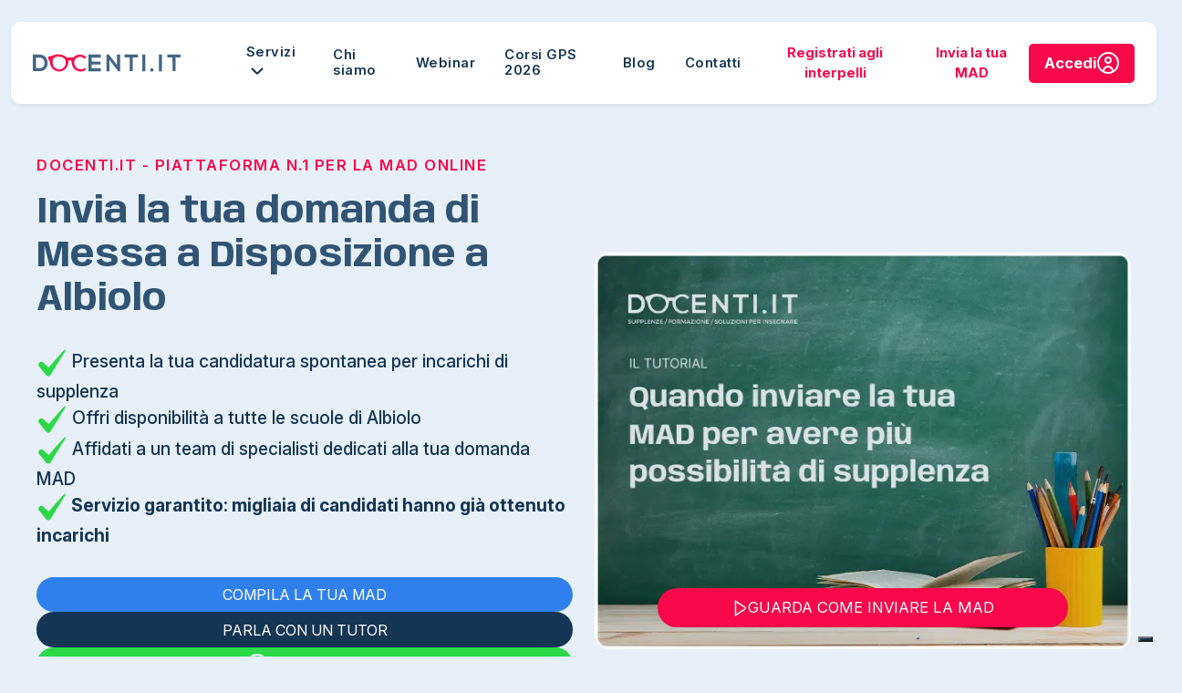

--- FILE ---
content_type: text/html;charset=UTF-8
request_url: https://www.docenti.it/mad/messa-a-disposizione-mad-albiolo.html
body_size: 20555
content:
<!DOCTYPE html>
<html lang="en" xmlns="http://www.w3.org/1999/xhtml"><head id="j_idt2">
			<meta charset="utf-8" />
            <meta http-equiv="X-UA-Compatible" content="IE=edge" />
            <meta name="viewport" content="width=device-width, initial-scale=1, maximum-scale=5" />
				<meta name="robots" content="index,follow" />
			
            <title>Messa a Disposizione Albiolo - Ottieni incarichi di supplenza</title>
	<meta property="og:url" content="https://www.docenti.it/messa-a-disposizione/" />
	<meta property="og:title" content="Mad - Messa a Disposizione Albiolo" />
	<meta property="og:description" content="Compila e invia la domanda di Mad - Messa a Disposizione a Albiolo. Diventa insegnante a Albiolo con la mad online" />
	<meta property="og:image" content="https://www.docenti.it/assets/images/fb_mad_img.png" />
	<meta name="description" content="Invia la Messa a Disposizione (MAD) alle scuole di Albiolo e ottieni incarichi per docenti e personale ATA." />
	<meta name="keywords" content="messa a disposizione Albiolo, messa a disposizione sostegno Albiolo, messa a disposizione personale ata Albiolo, messa a disposizione corsi di recupero estivi Albiolo, mad Albiolo" />
			
            <link rel="shortcut icon" href="/assets/img/favicon.ico" />
            <link rel="apple-touch-icon" href="/assets/img/favicon.ico" />
			
			
	        <link rel="preconnect" href="https://fonts.googleapis.com" />
	        <link rel="preconnect" href="https://fonts.gstatic.com" crossorigin="anonymous" />
	        <link rel="preconnect" href="https://connect.facebook.net" />
            	<link rel="canonical" href="https://www.docenti.it/mad/messa-a-disposizione-mad-albiolo.html" />

			
            <script src="/assets/vendor/modernizr-custom.js" async="async"></script><script type="text/javascript" src="/javax.faces.resource/jsf.js.xhtml;jsessionid=B85319705128EDD1612607BFFBCF4238?ln=javax.faces"></script><script type="text/javascript">if(window.PrimeFaces){PrimeFaces.settings.locale='en';PrimeFaces.settings.viewId='/messa-a-disposizione/landing-province/mad-comuni.xhtml';PrimeFaces.settings.contextPath='';PrimeFaces.settings.cookiesSecure=false;}</script>
	
	<script type="text/javascript">
		//<![CDATA[
	    	(function(w,d,s,l,i){w[l]=w[l]||[];w[l].push({'gtm.start':
			new Date().getTime(),event:'gtm.js'});var f=d.getElementsByTagName(s)[0],
			j=d.createElement(s),dl=l!='dataLayer'?'&l='+l:'';j.async=true;j.src=
			'https://www.googletagmanager.com/gtm.js?id='+i+dl;f.parentNode.insertBefore(j,f);
			})(window,document,'script','dataLayer','GTM-M98P8Z9');
    	//]]>
	</script>
	
	<script async="async" src="//widget.trustpilot.com/bootstrap/v5/tp.widget.bootstrap.min.js" charset="utf-8"></script>
			<link rel="preload" as="style" href="https://fonts.googleapis.com/css2?family=Anybody:ital,wght@0,100..900;1,100..900&amp;family=Inter:ital,opsz,wght@0,14..32,100..900;1,14..32,100..900&amp;display=swap" />
			<link rel="preload" as="style" href="/assets/V2/vendor/bootstrap-5.3.7/css/bootstrap.min.css" />
			<link rel="preload" as="style" href="/assets/V2/css/style.css?v=0.3.6" />
      
			<link rel="stylesheet" href="https://fonts.googleapis.com/css2?family=Anybody:ital,wght@0,100..900;1,100..900&amp;family=Inter:ital,opsz,wght@0,14..32,100..900;1,14..32,100..900&amp;display=swap" />
			<link rel="stylesheet" href="/assets/V2/vendor/bootstrap-5.3.7/css/bootstrap.min.css" />
			<link rel="stylesheet" href="/assets/V2/css/style.css?v=0.3.6" />
	<link rel="preload" as="style" href="/assets/V2/vendor/swiper-11.2.10/swiper-bundle.min.css" />
	<link rel="stylesheet" href="/assets/V2/vendor/swiper-11.2.10/swiper-bundle.min.css" /></head><body>
	
	<noscript><iframe src="https://www.googletagmanager.com/ns.html?id=GTM-M98P8Z9" height="0" width="0" style="display:none;visibility:hidden"></iframe></noscript>
	
	<div id="fb-root"></div>
	<script async="true">
 		window.fbAsyncInit = function() {
   			FB.init({
     			xfbml            : true,
     			version          : 'v3.2'
   			});
 		};
 	</script>
  
	
	<header class="navbar-docenti d-flex sticky-top">
		<nav class="container-docenti d-flex align-items-center justify-content-between py-3 px-lg-4 shadow-sm" aria-label="Menu principale Docenti.it">
				<a href="/" class="navbar-logo d-flex align-items-center me-4">
					<img src="/assets/V2/img/logo-docenti.svg" alt="Docenti.it logo menu" width="180" height="21.98" loading="eager" decoding="async" />
				</a>
				<ul class="d-none d-xl-flex align-items-center gap-2 mb-0 flex-grow-1 fw-semibold" id="navbarMainMenuDesktop">
					<li class="nav-item navbar-services-item" data-menu-group="servizi">
						<a href="#" class="nav-link navbar-services-toggle px-3 " id="dropdownServizi" role="button" aria-expanded="false">
							Servizi
							<span class="navbar-services-caret" aria-hidden="true">
								<svg width="24" height="24" viewBox="0 0 24 24" preserveAspectRatio="xMidYMid meet">
									<path fill="currentColor" d="M12 15.5a1.993 1.993 0 0 1-1.414-.585L5.293 9.621l1.414-1.414L12 13.5l5.293-5.293 1.414 1.414-5.293 5.293A1.993 1.993 0 0 1 12 15.5Z"></path>
								</svg>
							</span>
						</a>
						<div class="dropdown-menu navbar-services-panel" aria-labelledby="dropdownServizi" role="region" aria-label="Servizi Docenti.it">
							<section class="navbar-services-column" aria-labelledby="navbar-services-insegnamento-heading" data-menu-column="insegnamento">
								<h3 id="navbar-services-insegnamento-heading" class="navbar-services-title">Servizi insegnamento</h3>
								<ul class="navbar-services-links">
									<li><a class="navbar-services-link" href="/domanda-supplenze-docenti.html">Domanda Supplenze Docenti</a></li>
									<li><a class="navbar-services-link" href="/interpelli.html">Interpelli</a></li>
									<li><a class="navbar-services-link" href="/mad.html">Messa a Disposizione</a></li>
									<li><a class="navbar-services-link" href="/incattedra.html">InCattedra</a></li>
									<li><a class="navbar-services-link" href="/valutazione-piano-di-studi.html">Valutazione Piano di Studi</a></li>
									<li><a class="navbar-services-link" href="/valutazione-abilitazioni.html">Valutazione Abilitazioni</a></li>
									<li><a class="navbar-services-link" href="/ricorsi-scuola">Ricorsi Scuola</a></li>
								</ul>
							</section>
							<section class="navbar-services-column" aria-labelledby="navbar-services-formazione-heading" data-menu-column="formazione">
								<h3 id="navbar-services-formazione-heading" class="navbar-services-title">Servizi per la formazione</h3>
								<ul class="navbar-services-links">
									<li><a class="navbar-services-link" href="/formazione-docenti.html">Formazione Docenti</a></li>
									<li><a class="navbar-services-link" href="/classi-di-concorso.html">Classi di Concorso</a></li>
									<li><a class="navbar-services-link" href="/progetto-docenti.html">Progetto Docenti</a></li>
									<li><a class="navbar-services-link" href="/ripetizioni.html">Ripetizioni</a></li>
									<li><a class="navbar-services-link" href="/doocenti-academy.html">Docenti Academy</a></li>
									<li><a class="navbar-services-link" href="/preparazione-concorsi-pubblici">Academy by Concorsando</a></li>
								</ul>
							</section>
							<section class="navbar-services-column" aria-labelledby="navbar-services-certificazioni-heading" data-menu-column="certificazioni">
								<h3 id="navbar-services-certificazioni-heading" class="navbar-services-title">Corsi e certificazioni</h3>
								<ul class="navbar-services-links">
									<li><a class="navbar-services-link" href="/formazione-docenti/percorsi-formativi.html?tc=1">Master universitari</a></li>
									<li><a class="navbar-services-link" href="/formazione-docenti/corso-di-preparazione-concorso-scuola-ter-2023-2024.html">Corso di Preparazione al Concorso Scuola</a></li>
									<li><a class="navbar-services-link" href="/formazione-docenti/percorsi-formativi.html?tc=8">Corsi di Perfezionamento</a></li>
									<li><a class="navbar-services-link" href="/formazione-docenti/percorsi-formativi.html?tc=5">Certificazioni informatiche</a></li>
									<li><a class="navbar-services-link" href="/formazione-docenti/percorsi-formativi.html?tc=6">Certificazioni linguistiche</a></li>
								</ul>
							</section>
							<section class="navbar-services-column navbar-services-column--highlight" aria-labelledby="navbar-services-docenti-heading" data-menu-column="docenti">
								<h3 id="navbar-services-docenti-heading" class="navbar-services-title">Docenti.it</h3>
								<ul class="navbar-services-links">
									<li><a class="navbar-services-link" href="https://areariservata.docenti.it/" target="_blank">Accedi</a></li>
									<li><a class="navbar-services-link" href="/blog/">Blog</a></li>
									<li><a class="navbar-services-link" href="/lavora-con-noi/posizioni-aperte">Lavora con noi</a></li>
									<li><a class="navbar-services-link" href="/faq.html">Faq</a></li>
								</ul>
							</section>
							<div class="navbar-services-social" aria-label="Seguici sui social">
								<a href="https://www.facebook.com/docenti.it" class="navbar-services-social-link" aria-label="Facebook">
									<svg width="24" height="24" viewBox="0 0 24 24" preserveAspectRatio="xMidYMid meet">
										<path d="M24 12.073c0 5.989-4.394 10.954-10.13 11.855v-8.363h2.789l.531-3.46h-3.32V9.86c0-.947.464-1.869 1.95-1.869h1.509V5.045s-1.37-.234-2.679-.234c-2.734 0-4.52 1.657-4.52 4.656v2.637H7.091v3.46h3.039v8.363C4.395 23.025 0 18.061 0 12.073c0-6.627 5.373-12 12-12s12 5.372 12 12z"></path>
									</svg>
								</a>
								<a href="https://www.instagram.com/docenti.it" class="navbar-services-social-link" aria-label="Instagram">
									<svg width="24" height="24" viewBox="0 0 24 24" preserveAspectRatio="xMidYMid meet">
										<path d="M12 2.162c3.204 0 3.584.012 4.849.07 1.308.06 2.655.358 3.608 1.311.962.962 1.251 2.296 1.311 3.608.058 1.265.07 1.645.07 4.849s-.012 3.584-.07 4.849c-.059 1.301-.364 2.661-1.311 3.608-.962.962-2.295 1.251-3.608 1.311-1.265.058-1.645.07-4.849.07s-3.584-.012-4.849-.07c-1.291-.059-2.669-.371-3.608-1.311-.957-.957-1.251-2.304-1.311-3.608-.058-1.265-.07-1.645-.07-4.849s.012-3.584.07-4.849c.059-1.296.367-2.664 1.311-3.608.96-.96 2.299-1.251 3.608-1.311 1.265-.058 1.645-.07 4.849-.07M12 0C8.741 0 8.332.014 7.052.072 5.197.157 3.355.673 2.014 2.014.668 3.36.157 5.198.072 7.052.014 8.332 0 8.741 0 12c0 3.259.014 3.668.072 4.948.085 1.853.603 3.7 1.942 5.038 1.345 1.345 3.186 1.857 5.038 1.942C8.332 23.986 8.741 24 12 24c3.259 0 3.668-.014 4.948-.072 1.854-.085 3.698-.602 5.038-1.942 1.347-1.347 1.857-3.184 1.942-5.038.058-1.28.072-1.689.072-4.948 0-3.259-.014-3.668-.072-4.948-.085-1.855-.602-3.698-1.942-5.038C20.643.671 18.797.156 16.948.072 15.668.014 15.259 0 12 0z"></path>
										<path d="M12 5.838a6.162 6.162 0 1 0 0 12.324 6.162 6.162 0 0 0 0-12.324zM12 16a4 4 0 1 1 0-8 4 4 0 0 1 0 8z"></path>
										<circle cx="18.406" cy="5.594" r="1.44"></circle>
									</svg>
								</a>
								<a href="https://www.youtube.com/channel/UCBnmTW-bbKYGlVJNNrA9v_A" class="navbar-services-social-link" aria-label="YouTube">
									<svg width="28" height="28" viewBox="0 0 24 24" preserveAspectRatio="xMidYMid meet">
										<path d="M23.498 6.186a3.016 3.016 0 0 0-2.122-2.136C19.505 3.546 12 3.546 12 3.546s-7.505 0-9.377.504A3.015 3.015 0 0 0 .502 6.186C0 8.07 0 12 0 12s0 3.93.502 5.814a3.016 3.016 0 0 0 2.122 2.136c1.871.504 9.376.504 9.376.504s7.505 0 9.377-.504a3.018 3.018 0 0 0 2.122-2.136C24 15.93 24 12 24 12s0-3.93-.502-5.814zM9.546 15.569V8.431L15.818 12l-6.272 3.569z"></path>
									</svg>
								</a>
							</div>
						</div>
					</li>
					<li class="nav-item"><a href="/chi-siamo.html" class="nav-link px-3">Chi siamo</a></li>
					<li class="nav-item"><a href="/webinars" class="nav-link px-3">Webinar</a></li>
					<li class="nav-item"><a href="/corsi-gps-docenti" class="nav-link px-3">Corsi GPS 2026</a></li>
					<li class="nav-item"><a href="/blog/" class="nav-link px-3">Blog</a></li>
					<li class="nav-item"><a href="/contatti.html" class="nav-link px-3">Contatti</a></li>
				</ul>
			
				<div class="d-none d-xl-flex align-items-center gap-3 ms-auto">
						<a href="/interpelli/registrazione" class="btn btn-link fw-bold nav-cta-link">Registrati agli interpelli</a>
						<a href="/messa-a-disposizione/modello/modellomad.html" class="btn btn-link fw-bold nav-cta-link">Invia la tua MAD</a>
						<a href="https://areariservata.docenti.it/" target="_blank" class="nav-cta fw-bold btn d-flex gap-2 px-3 py-2">
							<span>Accedi</span>
							<svg width="24" height="24" viewBox="0 0 24 24" preserveAspectRatio="xMidYMid meet">
								<path fill="#fff" d="M12 0C5.383 0 0 5.383 0 12s5.383 12 12 12 12-5.383 12-12S18.617 0 12 0ZM8 21.164V21c0-2.206 1.794-4 4-4s4 1.794 4 4v.164c-1.226.537-2.578.836-4 .836s-2.774-.299-4-.836Zm9.925-1.113C17.469 17.192 14.986 15 12 15s-5.468 2.192-5.925 5.051A9.993 9.993 0 0 1 2 12C2 6.486 6.486 2 12 2s10 4.486 10 10a9.993 9.993 0 0 1-4.075 8.051ZM12 5C9.794 5 8 6.794 8 9s1.794 4 4 4 4-1.794 4-4-1.794-4-4-4Zm0 6c-1.103 0-2-.897-2-2s.897-2 2-2 2 .897 2 2-.897 2-2 2Z"></path>
						 	</svg>
						</a>
				</div>
				
				
				<button class="navbar-toggler navbar-toggler-docenti d-xl-none ms-auto" type="button" data-bs-toggle="offcanvas" data-bs-target="#offcanvasNav" aria-controls="offcanvasNav" aria-expanded="false" aria-label="Apri menu">
					<span class="toggler-line"></span>
					<span class="toggler-line toggler-line--short"></span>
					<span class="toggler-line"></span>
				</button>
				
		</nav>
		
		
		<aside class="offcanvas offcanvas-end navbar-offcanvas" tabindex="-1" id="offcanvasNav" aria-labelledby="offcanvasNavLabel">
			<div class="offcanvas-header">
				<a href="/" class="navbar-logo d-flex align-items-center">
					<img src="/assets/V2/img/logo-docenti.svg" alt="Docenti.it logo menu mobile" width="125" height="15.27" loading="eager" decoding="async" />
				</a>
				<button type="button" class="btn-close" data-bs-dismiss="offcanvas" aria-label="Chiudi"></button>
			</div>
				<div class="offcanvas-body">
					<div class="navbar-offcanvas-stack" data-menu-source="#navbarMainMenuDesktop" data-menu-context="offcanvas">
						<div class="navbar-offcanvas-panel is-active" data-panel="root">
							<ul class="list-unstyled navbar-offcanvas-menu mb-3"></ul>
						</div>
						<div class="navbar-offcanvas-panel" data-panel="submenu">
							<div class="navbar-offcanvas-panel-header">
								<button class="navbar-offcanvas-back" type="button" aria-label="Torna al livello precedente">
									<svg width="18" height="18" viewBox="0 0 24 24" preserveAspectRatio="xMidYMid meet">
										<path fill="currentColor" d="M22 11H4.414l5.293-5.293a1 1 0 1 0-1.414-1.414l-7 7a1 1 0 0 0 0 1.414l7 7a1 1 0 0 0 1.414-1.414L4.414 13H22a1 1 0 0 0 0-2z"></path>
									</svg>
								</button>
								<span class="navbar-offcanvas-panel-title"></span>
							</div>
							<div class="navbar-offcanvas-panel-body"></div>
						</div>
					</div>

					<div class="navbar-offcanvas-section" aria-label="Azioni rapide">
						<a href="https://areariservata.docenti.it/" target="_blank" class="navbar-offcanvas-section-cta nav-cta fw-bold btn d-flex align-items-center justify-content-center gap-2 py-2">
							<span>Accedi</span>
							<svg width="24" height="24" viewBox="0 0 24 24" preserveAspectRatio="xMidYMid meet">
								<path fill="#fff" d="M12 0C5.383 0 0 5.383 0 12s5.383 12 12 12 12-5.383 12-12S18.617 0 12 0ZM8 21.164V21c0-2.206 1.794-4 4-4s4 1.794 4 4v.164c-1.226.537-2.578.836-4 .836s-2.774-.299-4-.836Zm9.925-1.113C17.469 17.192 14.986 15 12 15s-5.468 2.192-5.925 5.051A9.993 9.993 0 0 1 2 12C2 6.486 6.486 2 12 2s10 4.486 10 10a9.993 9.993 0 0 1-4.075 8.051ZM12 5C9.794 5 8 6.794 8 9s1.794 4 4 4 4-1.794 4-4-1.794-4-4-4Zm0 6c-1.103 0-2-.897-2-2s.897-2 2-2 2 .897 2 2-.897 2-2 2Z"></path>
							</svg>
						</a>
						<div class="navbar-offcanvas-section-social" aria-label="Seguici sui social">
							<a href="https://www.facebook.com/docenti.it" class="navbar-offcanvas-section-social-link" aria-label="Facebook">
								<svg width="24" height="24" viewBox="0 0 24 24" preserveAspectRatio="xMidYMid meet">
									<path d="M24 12.073c0 5.989-4.394 10.954-10.13 11.855v-8.363h2.789l.531-3.46h-3.32V9.86c0-.947.464-1.869 1.95-1.869h1.509V5.045s-1.37-.234-2.679-.234c-2.734 0-4.52 1.657-4.52 4.656v2.637H7.091v3.46h3.039v8.363C4.395 23.025 0 18.061 0 12.073c0-6.627 5.373-12 12-12s12 5.372 12 12z"></path>
								</svg>
							</a>
							<a href="https://www.instagram.com/docenti.it" class="navbar-offcanvas-section-social-link" aria-label="Instagram">
								<svg width="24" height="24" viewBox="0 0 24 24" preserveAspectRatio="xMidYMid meet">
									<path d="M12 2.162c3.204 0 3.584.012 4.849.07 1.308.06 2.655.358 3.608 1.311.962.962 1.251 2.296 1.311 3.608.058 1.265.07 1.645.07 4.849s-.012 3.584-.07 4.849c-.059 1.301-.364 2.661-1.311 3.608-.962.962-2.295 1.251-3.608 1.311-1.265.058-1.645.07-4.849.07s-3.584-.012-4.849-.07c-1.291-.059-2.669-.371-3.608-1.311-.957-.957-1.251-2.304-1.311-3.608-.058-1.265-.07-1.645-.07-4.849s.012-3.584.07-4.849c.059-1.296.367-2.664 1.311-3.608.96-.96 2.299-1.251 3.608-1.311 1.265-.058 1.645-.07 4.849-.07M12 0C8.741 0 8.332.014 7.052.072 5.197.157 3.355.673 2.014 2.014.668 3.36.157 5.198.072 7.052.014 8.332 0 8.741 0 12c0 3.259.014 3.668.072 4.948.085 1.853.603 3.7 1.942 5.038 1.345 1.345 3.186 1.857 5.038 1.942C8.332 23.986 8.741 24 12 24c3.259 0 3.668-.014 4.948-.072 1.854-.085 3.698-.602 5.038-1.942 1.347-1.347 1.857-3.184 1.942-5.038.058-1.28.072-1.689.072-4.948 0-3.259-.014-3.668-.072-4.948-.085-1.855-.602-3.698-1.942-5.038C20.643.671 18.797.156 16.948.072 15.668.014 15.259 0 12 0z"></path>
									<path d="M12 5.838a6.162 6.162 0 1 0 0 12.324 6.162 6.162 0 0 0 0-12.324zM12 16a4 4 0 1 1 0-8 4 4 0 0 1 0 8z"></path>
									<circle cx="18.406" cy="5.594" r="1.44"></circle>
								</svg>
							</a>
							<a href="https://www.youtube.com/channel/UCBnmTW-bbKYGlVJNNrA9v_A" class="navbar-offcanvas-section-social-link" aria-label="YouTube">
								<svg width="28" height="28" viewBox="0 0 24 24" preserveAspectRatio="xMidYMid meet">
									<path d="M23.498 6.186a3.016 3.016 0 0 0-2.122-2.136C19.505 3.546 12 3.546 12 3.546s-7.505 0-9.377.504A3.015 3.015 0 0 0 .502 6.186C0 8.07 0 12 0 12s0 3.93.502 5.814a3.016 3.016 0 0 0 2.122 2.136c1.871.504 9.376.504 9.376.504s7.505 0 9.377-.504a3.018 3.018 0 0 0 2.122-2.136C24 15.93 24 12 24 12s0-3.93-.502-5.814zM9.546 15.569V8.431L15.818 12l-6.272 3.569z"></path>
								</svg>
							</a>
						</div>
					</div>
				</div>
			</aside>
	
	</header>
	
	<section class="hero-landing-section position-relative">
		<div class="container-docenti position-relative">
			<div class="row align-items-center">
				<div class="col-12 col-xl-6 mb-4 mb-lg-0">
					<h3 class="hero-landing-subtitle fw-semibold text-uppercase d-block mb-3">
						Docenti.it - piattaforma N.1 per la MAD online</h3>
					<h1 class="hero-landing-title fw-bold mb-4 pb-1">
						Invia la tua domanda di Messa a Disposizione a Albiolo
					</h1>
					<ul class="hero-landing-list fw-medium list-unstyled mb-4 pb-2">
						<li>
							<svg width="34" height="34" viewBox="0 0 520 520" preserveAspectRatio="xMidYMid meet">
								<path d="M79.423 240.755a47.529 47.529 0 0 0-36.737 77.522l120.73 147.894a43.136 43.136 0 0 0 36.066 16.009c14.654-.787 27.884-8.626 36.319-21.515L486.588 56.773a6.13 6.13 0 0 1 .128-.2c2.353-3.613 1.59-10.773-3.267-15.271a13.321 13.321 0 0 0-19.362 1.343q-.135.166-.278.327L210.887 328.736a10.961 10.961 0 0 1-15.585.843l-83.94-76.386a47.319 47.319 0 0 0-31.939-12.438z"></path>
							</svg>
							Presenta la tua candidatura spontanea per incarichi di supplenza
						</li>
						<li>
							<svg width="34" height="34" viewBox="0 0 520 520" preserveAspectRatio="xMidYMid meet">
								<path d="M79.423 240.755a47.529 47.529 0 0 0-36.737 77.522l120.73 147.894a43.136 43.136 0 0 0 36.066 16.009c14.654-.787 27.884-8.626 36.319-21.515L486.588 56.773a6.13 6.13 0 0 1 .128-.2c2.353-3.613 1.59-10.773-3.267-15.271a13.321 13.321 0 0 0-19.362 1.343q-.135.166-.278.327L210.887 328.736a10.961 10.961 0 0 1-15.585.843l-83.94-76.386a47.319 47.319 0 0 0-31.939-12.438z"></path>
							</svg>
							Offri disponibilità a tutte le scuole di Albiolo
						</li>
						<li>
							<svg width="34" height="34" viewBox="0 0 520 520" preserveAspectRatio="xMidYMid meet">
								<path d="M79.423 240.755a47.529 47.529 0 0 0-36.737 77.522l120.73 147.894a43.136 43.136 0 0 0 36.066 16.009c14.654-.787 27.884-8.626 36.319-21.515L486.588 56.773a6.13 6.13 0 0 1 .128-.2c2.353-3.613 1.59-10.773-3.267-15.271a13.321 13.321 0 0 0-19.362 1.343q-.135.166-.278.327L210.887 328.736a10.961 10.961 0 0 1-15.585.843l-83.94-76.386a47.319 47.319 0 0 0-31.939-12.438z"></path>
							</svg>
							Affidati a un team di specialisti dedicati alla tua domanda MAD
						</li>
						<li class="fw-bold">
							<svg width="34" height="34" viewBox="0 0 520 520" preserveAspectRatio="xMidYMid meet">
								<path d="M79.423 240.755a47.529 47.529 0 0 0-36.737 77.522l120.73 147.894a43.136 43.136 0 0 0 36.066 16.009c14.654-.787 27.884-8.626 36.319-21.515L486.588 56.773a6.13 6.13 0 0 1 .128-.2c2.353-3.613 1.59-10.773-3.267-15.271a13.321 13.321 0 0 0-19.362 1.343q-.135.166-.278.327L210.887 328.736a10.961 10.961 0 0 1-15.585.843l-83.94-76.386a47.319 47.319 0 0 0-31.939-12.438z"></path>
							</svg>
							Servizio garantito: migliaia di candidati hanno già ottenuto incarichi
						</li>
					</ul>

					<div class="hero-landing-cta d-flex flex-wrap gap-3 mb-4">
						<a href="/messa-a-disposizione/modello/modellomad.html" class="btn cta-default bg-brand-ocean rounded-pill">COMPILA LA TUA MAD</a><a href="/supplenze-interpelli/richiesta-informazioni;jsessionid=B85319705128EDD1612607BFFBCF4238?from=cta-tutor" id="j_idt49" class="btn cta-default rounded-pill">
							PARLA CON UN TUTOR
					    </a>
						<a href="https://wa.me/+393662100823" class="btn cta-default bg-brand-green-accent rounded-pill" target="_blank">
							<svg xml:space="preserve" width="24" height="24" style="enable-background:new 0 0 24 24" viewBox="0 0 24 24" preserveAspectRatio="xMidYMid meet" aria-label="Whatsapp Chat" role="img">
								<path fill="#fff" d="M20.463 3.488A11.817 11.817 0 0 0 12.05 0C5.495 0 .16 5.334.157 11.892a11.87 11.87 0 0 0 1.588 5.946L.057 24l6.304-1.654a11.88 11.88 0 0 0 5.683 1.448h.005c6.554 0 11.89-5.335 11.893-11.893a11.817 11.817 0 0 0-3.479-8.413zM12.05 21.785h-.004a9.86 9.86 0 0 1-5.031-1.378l-.361-.214-3.741.981.999-3.648-.235-.374a9.855 9.855 0 0 1-1.511-5.26c.002-5.45 4.437-9.884 9.889-9.884 2.64 0 5.122 1.03 6.988 2.898a9.827 9.827 0 0 1 2.892 6.993c-.003 5.452-4.437 9.886-9.885 9.886zm5.422-7.403c-.297-.149-1.758-.868-2.031-.967-.272-.099-.47-.149-.669.148s-.767.967-.941 1.166c-.173.198-.347.223-.644.074-.297-.149-1.255-.462-2.39-1.475-.883-.788-1.48-1.761-1.653-2.059s-.018-.458.13-.606c.134-.133.297-.347.446-.521.15-.172.199-.296.299-.495.099-.198.05-.372-.025-.521-.075-.148-.669-1.611-.916-2.206-.241-.58-.486-.501-.669-.51-.173-.009-.371-.01-.57-.01-.198 0-.52.074-.792.372s-1.04 1.017-1.04 2.479c0 1.463 1.065 2.876 1.213 3.074.148.198 2.095 3.2 5.076 4.487.709.306 1.263.489 1.694.626.712.226 1.36.194 1.872.118.571-.085 1.758-.719 2.006-1.413.248-.694.248-1.29.173-1.413-.074-.125-.272-.199-.569-.348z" style="fill-rule:evenodd;clip-rule:evenodd"></path>
							</svg>
							CONTATTACI
						</a>
					</div>

					<div class="hero-trustpilot mb-4 pt-1">
						
						<div class="trustpilot-widget" data-locale="it-IT" data-template-id="5406e65db0d04a09e042d5fc" data-businessunit-id="6032b3686bc1da00018bf0eb" data-style-height="28px" data-style-width="100%" data-theme="light">
							<a href="https://it.trustpilot.com/review/docenti.it" target="_blank" rel="noopener">Trustpilot</a>
						</div>
						
					</div>
				</div>

				
				<div class="col-12 col-xl-6 text-center text-xl-end">
					<div class="hero-landing-video-cta rounded-4 d-inline-block">
						<picture>
							<source srcset="/assets/V2/img/quando-inviare-la-mad-docenti.it.webp" type="image/webp"></source>
							<img class="rounded-4" src="/assets/V2/img/quando-inviare-la-mad-docenti.it.jpg" alt="come inviare la MAD con Docenti.it" loading="lazy" decoding="async" />
						</picture>
						<a href="https://www.youtube.com/channel/UCBnmTW-bbKYGlVJNNrA9v_A" class="btn rounded-pill fw-normal position-absolute bottom-0 start-50 translate-middle-x mb-4 px-4 py-2" target="_blank">
							<svg width="18" height="18" viewBox="0 0 24 24" preserveAspectRatio="xMidYMid meet" aria-hidden="true">
								<path fill="currentColor" d="M19.765 9.458 4.98.019v24l14.779-9.473a3.007 3.007 0 0 0 .006-5.088Zm-1.08 3.395-11.7 7.5V3.677l11.707 7.474a1 1 0 0 1-.007 1.7Z" data-name="01 align center"></path>
							</svg>
							<span>GUARDA COME INVIARE LA MAD</span>
						</a>
					</div>
				</div>
			</div>
		</div>
	</section>

	
	<section class="hero-annuncio-section z-2">
		<div class="container">
			<div class="hero-annuncio-box col-10 col-xl-11 d-flex justify-content-center align-items-center gap-2 p-3 px-4 mx-auto rounded-3 shadow-sm">
				<img class="hero-annuncio-icon me-3" src="/assets/V2/img/icons/medal-animated.webp" alt="Recensioni medal docenti.it" width="35" height="35" loading="lazy" decoding="async" />
				<p class="hero-annuncio-text fw-normal text-uppercase mb-0">
					<span class="fw-semibold">Controllo entro 24 ore:</span> un consulente ti contatterà per la tua MAD.
				</p>
				<a href="/messa-a-disposizione/modello/modellomad.html" class="text-decoration-underline text-uppercase">Compila ora</a>
			</div>
		</div>
	</section>
	
	
	<section class="candidatura-step-section pb-4 position-relative overflow-visible">
		<div class="divider-svg-curve svg-blu-light">
			<svg viewBox="0 0 1728 76" preserveAspectRatio="none">
				<path d="M0-1900.98c669.548-98.31 1048-99.07 1728 0V76s-346-64-864-64S0 76 0 76v-1976.98Z"></path>
			</svg>
		</div>
		<div class="container-docenti">
			<header class="text-center mb-xl-5">
				<h2 class="candidatura-step-title">Invia la tua MAD a Albiolo in pochi passaggi</h2>
			</header>
			<div class="row align-items-start justify-content-center pt-lg-4">
				<div class="col-12 col-xl-6 mb-4 mb-xl-0 order-2 order-xl-1">
					<div class="d-flex justify-content-center align-items-center align-items-xl-start">
						
						<aside class="col-auto d-none d-xl-block" aria-hidden="true">
							<div class="candidatura-aside-arrow">
								<svg width="40" height="490" viewBox="0 0 53 542" preserveAspectRatio="none">
									<path d="M13.586 541.414a2 2 0 0 0 2.828 0l12.728-12.728a2 2 0 1 0-2.828-2.828L15 537.172 3.686 525.858a2 2 0 0 0-2.828 2.828l12.728 12.728ZM15 55h-2v485h4V55h-2Z"></path>
									<path stroke-dasharray="8 8" stroke-width="4" d="M15 55V0"></path>
									<path stroke-width="4" d="M17 201h34M17 96h34M17 501h34M17 300h36M17 399h36"></path>
								</svg>
							</div>
							<div class="candidatura-flag-icon mt-3">
								<img class="me-2" src="/assets/V2/img/icons/flag-animated.webp" alt="Bandiera step candidatura - desktop" width="48" height="48" loading="lazy" decoding="async" />
							</div>
						</aside>
						
						<div class="candidatura-step-list">
							<article class="candidatura-step-card is-open" aria-expanded="true">
								<span class="candidatura-step-number">1.</span>
								<h3 class="candidatura-step-text">Compila la tua domanda di Messa a Disposizione per Albiolo</h3>
								<div class="candidatura-step-arrow ms-auto">
									<svg width="27" height="27" viewBox="0 0 24 24" preserveAspectRatio="xMidYMid meet">
										<path d="M12 15.5a1.993 1.993 0 0 1-1.414-.585L5.293 9.621l1.414-1.414L12 13.5l5.293-5.293 1.414 1.414-5.293 5.293A1.993 1.993 0 0 1 12 15.5Z"></path>
									</svg>
								</div>
								<div class="candidatura-answer pt-3 ps-4">
									<p>La <strong>Messa a Disposizione (MAD)</strong> è una <strong>candidatura
											spontanea</strong> che ti permette di proporti come supplente.</p>
									<p>Compila il form online con i dati anagrafici e formativi, seleziona
										<strong>province</strong> e <strong>grado scolastico</strong> e completa il
										pagamento per avviare l'invio.</p>
								</div>
							</article>
							<article class="candidatura-step-card" aria-expanded="false">
								<span class="candidatura-step-number">2.</span>
								<h3 class="candidatura-step-text">Ricevi la chiamata del consulente entro 24 ore</h3>
								<div class="candidatura-step-arrow ms-auto">
									<svg width="27" height="27" viewBox="0 0 24 24" preserveAspectRatio="xMidYMid meet">
										<path d="M12 15.5a1.993 1.993 0 0 1-1.414-.585L5.293 9.621l1.414-1.414L12 13.5l5.293-5.293 1.414 1.414-5.293 5.293A1.993 1.993 0 0 1 12 15.5Z"></path>
									</svg>
								</div>
								<div class="candidatura-answer pt-3 ps-4" hidden="hidden">
									<p>
										I consulenti Docenti.it <strong>verificano la completezza della domanda</strong>, integrano 
										eventuali dati mancanti e ti assistono nella compilazione.</p>
									<p>
										Entro 24 ore dalla conferma verrai contattato per il controllo finale della tua MAD.
									</p>
								</div>
							</article>
							<article class="candidatura-step-card" aria-expanded="false">
								<span class="candidatura-step-number">3.</span>
								<h3 class="candidatura-step-text">Invio automatico della MAD alle scuole di Albiolo</h3>
								<div class="candidatura-step-arrow ms-auto">
									<svg width="27" height="27" viewBox="0 0 24 24" preserveAspectRatio="xMidYMid meet">
										<path d="M12 15.5a1.993 1.993 0 0 1-1.414-.585L5.293 9.621l1.414-1.414L12 13.5l5.293-5.293 1.414 1.414-5.293 5.293A1.993 1.993 0 0 1 12 15.5Z"></path>
									</svg>
								</div>
								<div class="candidatura-answer pt-3 ps-4" hidden="hidden">
									<p>
										Docenti.it inserisce le <strong>classi di concorso</strong> e invia automaticamente la tua domanda di 
										Messa a Disposizione agli istituti di Albiolo.</p>
									<p>
										Puoi proporre la tua candidatura anche per il <strong>personale ATA</strong> o per il 
										<strong>sostegno</strong> quando necessario.
									</p>
								</div>
							</article>
							<article class="candidatura-step-card" aria-expanded="false">
								<span class="candidatura-step-number">4.</span>
								<h3 class="candidatura-step-text">Ricevi il report al termine dell'invio</h3>
								<div class="candidatura-step-arrow ms-auto">
									<svg width="27" height="27" viewBox="0 0 24 24" preserveAspectRatio="xMidYMid meet">
										<path d="M12 15.5a1.993 1.993 0 0 1-1.414-.585L5.293 9.621l1.414-1.414L12 13.5l5.293-5.293 1.414 1.414-5.293 5.293A1.993 1.993 0 0 1 12 15.5Z"></path>
									</svg>
								</div>
								<div class="candidatura-answer pt-3 ps-4" hidden="hidden">
									<p>
										Dopo l'invio della MAD a Albiolo riceverai via email l'elenco delle scuole contattate, così potrai monitorare ogni passaggio.
									</p>
									<p>
										Le scuole potranno chiamarti direttamente secondo le loro necessità e potrai aggiornare la tua candidatura quando lo desideri.
									</p>
								</div>
							</article>
							<article class="candidatura-step-card" aria-expanded="false">
								<span class="candidatura-step-number">5.</span>
								<h3 class="candidatura-step-text">Accedi all’area riservata Docenti.it</h3>
								<div class="candidatura-step-arrow ms-auto">
									<svg width="27" height="27" viewBox="0 0 24 24" preserveAspectRatio="xMidYMid meet">
										<path d="M12 15.5a1.993 1.993 0 0 1-1.414-.585L5.293 9.621l1.414-1.414L12 13.5l5.293-5.293 1.414 1.414-5.293 5.293A1.993 1.993 0 0 1 12 15.5Z"></path>
									</svg>
								</div>
								<div class="candidatura-answer pt-3 ps-4" hidden="hidden">
									<p>Accedi all’area riservata Docenti.it per consultare lo storico delle MAD inviate e scaricare i report di invio.</p>
									<p>Controlla l’elenco delle scuole contattate, aggiorna i tuoi dati e ricevi assistenza diretta dal team di consulenti.</p>
								</div>
							</article>
						</div>
					</div>
				</div>

				
				<div class="col-12 col-xl-6 text-center text-xl-end order-1 order-xl-2">
					<div class="candidatura-img-box position-relative d-inline-block">
						<picture>
							<source srcset="/assets/V2/img/step-candicarsi-interpelli-supplenze.webp" type="image/webp"></source>
							<img class="rounded-4" src="assets/img/v2/step-candicarsi-interpelli-supplenze.jpg" alt="steps per inviare la Messa a Disposizione" loading="lazy" decoding="async" />
						</picture>
						<div class="candidatura-img-cta px-3 py-3 text-center">
							<div class="d-flex align-items-center justify-content-center flex-wrap gap-2 mb-2">
								<svg width="24" height="24" viewBox="0 0 24 24" preserveAspectRatio="xMidYMid meet">
									<path d="M11.864 4.001c-4.184.069-7.709 3.526-7.858 7.705a7.955 7.955 0 0 0 2.75 6.326C7.547 18.719 8 19.775 8 21c0 1.654 1.346 3 3 3h2c1.654 0 3-1.346 3-3v-.375c0-.966.455-1.898 1.282-2.626A7.986 7.986 0 0 0 20 12a7.943 7.943 0 0 0-2.39-5.703c-1.541-1.516-3.583-2.345-5.746-2.296ZM14 21a1 1 0 0 1-1 1h-2c-.552 0-1-.448-1-1.069A6.23 6.23 0 0 0 9.923 20h4.118a5.192 5.192 0 0 0-.041.625V21Zm1.962-4.503A6.025 6.025 0 0 0 14.722 18H13v-4.184A2.996 2.996 0 0 0 15 11a1 1 0 1 0-2 0 1 1 0 1 1-2 0 1 1 0 1 0-2 0c0 1.302.839 2.402 2 2.816V18H9.254a5.465 5.465 0 0 0-1.188-1.478 5.97 5.97 0 0 1-2.062-4.744c.112-3.134 2.756-5.726 5.894-5.777H12c1.586 0 3.077.609 4.208 1.723a5.99 5.99 0 0 1-.245 8.774Zm.823-14.023L18.02.464a.996.996 0 0 1 1.375-.328.998.998 0 0 1 .328 1.375l-1.235 2.01a.997.997 0 0 1-1.375.329.998.998 0 0 1-.328-1.375Zm6.628 4.148-1.933.872a1 1 0 1 1-.822-1.822l1.933-.872a.997.997 0 0 1 1.322.5.998.998 0 0 1-.5 1.322ZM4.194 1.51A1 1 0 1 1 5.899.465l1.232 2.011A1 1 0 1 1 5.426 3.52L4.194 1.509Zm-.483 5.551a.998.998 0 0 1-1.333.469L.58 6.669a.999.999 0 0 1-.47-1.333.996.996 0 0 1 1.333-.47l1.798.861a.999.999 0 0 1 .47 1.333Z"></path>
								</svg>
								<h3 class="text-uppercase fw-semibold mb-0 mt-1">Scegli la tipologia di MAD per Albiolo</h3>
							</div>
							<small>Mad Classica, Sostegno, Personale ATA o Recuperi estivi: scegli la soluzione più adatta.</small>
						</div>
					</div>
				</div>

				
				<div class="candidatura-flag-icon d-xl-none mt-2 order-3">
					<img class="mx-auto" src="/assets/V2/img/icons/flag-animated.webp" alt="Bandiera step candidatura - mobile" width="48" height="48" loading="lazy" decoding="async" />
				</div>
			</div>

			
			<aside class="row justify-content-center mt-5 pt-xl-brand-5">
				<div class="col-12">
					<div id="garanzie-mad" class="candidatura-banner-cta candidatura-banner-cta-bg position-relative overflow-hidden rounded-4 px-4 py-5 text-center text-white">
						<div class="candidatura-banner-overlay"></div>
						<div class="position-relative z-2">
							<img class="mb-4 mx-auto" src="/assets/V2/img/logo-docenti-white.svg" alt="Docenti.it Logo" width="218" height="32" />
							<h3 class="candidatura-banner-title fw-semibold mb-3">Garanzia 100% sulla tua MAD</h3>
							<p class="candidatura-banner-desc fw-medium mb-0">
								Dopo l'invio online della MAD a Albiolo riceverai via email i dettagli delle scuole contattate.
								<br />
								Il servizio è coperto dalla garanzia "soddisfatti o rimborsati" con assistenza dedicata
								prima dell'invio finale.
							</p>
							<div class="divider-svg-line text-center text-md-end mb-4 me-md-5 me-xl-2">
								<svg width="450" height="14" viewBox="0 0 620 16" preserveAspectRatio="none">
									<path d="M614.094 15.424c-3.474.195-8.028-.014-11.489-.3-1.085-.09-.536-.487-1.285-.566-1.464-.155-2.828.04-4.276-.144-.479-.063.118-.693-.385-.744-2.756-.279-5.363-.118-8.155-.252-13.752-.66-27.269-.897-41.189-1.184-4.589-.094-10.169-.665-14.909-.416-.554.03-.224.583-.329.628-1.652.698-1.102-.418-2.181-.566-4.279-.586-9.038-.637-13.157-.423-1.752.092.005 1.19-1.759.574-.123-.042.322-.629-.159-.691-1.09-.141-3.157-.036-4.002-.083-1.627-.092-1.897-.086-3.436-.093-2.105-.014-4.608-.306-6.866-.173-.482.03.156.632-.613.734-.769.102-2.804.051-3.491-.09-.686-.143-.394-.615-.515-.724-1-.915-3.354.352-3.657.384-5.523.534-10.259-.188-15.444-.186-3.936.003-8.144.241-11.889.209-4.462-.042-8.244-.368-12.578-.312-.458.005.079.713-.48.72-5.936.083-11.831.006-17.741-.472-.593-.048.171-.67-.421-.755-3.626-.51-9.362-1.737-11.516.968-2.456-.106-5.437-.215-7.634-.76-1.417-.351-.041-1.028-1.781-.739-.393.064.118.657-.471.709-2.478.217-5.185.024-7.637.33-.498.064-.362.595-.504.69-1.187.775-3.164-.505-3.595-.598-3.281-.694-5.677-.42-8.734-.438-.709-.004.129.71-.553.73-3.541.103-7.208.042-10.674-.275-.771-.072-.062-.68-.431-.745-1.624-.282-1.984.866-3.543.618-.328-.05-.143-.571-.203-.628-.938-.897-1.753.374-1.994.402-3.051.383-5.001-.943-7.949-.755-.353.023.443.681-.549.708-6.603.182-13.588.001-20.124-.525-1.017-.081-.291-.576-.355-.637-1.043-.952-1.717.324-2.048.372-2.615.346-5.057-.724-6.833.796-11.072-.528-22.093.326-33.074-1.036-.14-.016.111-.644-.168-.673-3.354-.353-2.71.624-4.929 1.818-.559.3-2.259-1.142-2.41-1.247-.548-.39.02-1.325-.163-1.4-1.519-.593-1.272 2.499-3.321 2.5-.064-.005.205-.574.033-.63-.534-.178-1.064.048-1.587-.148-1.196-.453-1.623-1.956-3.45-1.081-.232.113.122 1.867-1.708 1.784-.729-.035-3.958-.005-4.863-.118-.903-.114-.283-.679-.347-.703-2.435-.748-1.512-1.057-2.732-2.164-1.22-1.102-.882 1.527-1.379 1.82-.498.293-2.283-.324-2.722-.538-.439-.214.108-.573-.282-.695-2.585-.793-1.134 1.305-1.986 1.722-2.009.988-3.573-.961-5.412-1.152-.497-.052-.091.392-.534.434-1.755.158-2.81-.45-4.806.108-.327.09-1.94 1.263-2.985.402-.148-.124.273-.61-.475-.718-1.117-.164-3.13-.27-4.331-.107-.886.12.13.92-.986.672-.496-.111.423-.58-.509-.75-.926-.169-3.296-.148-4.198-.132-.9.017-.407.624-.48.665-.44.234-2.167.527-2.32.526-7.699.074-14.799-.95-22.296-.61-.588.025-.196.665-.286.676-2.014.268-.426-1.434-1.833-2.004.203 1.3-.627 1.064-2.046 1.207-.683.07-.311.572-.373.624-1.014.764-1.72-.223-1.902-.425-.671-.743-1.402.135-1.859-.361-.457-.493.594-1.224-.766-1.214-.382.465.628 1.68-.405 1.877-3.897.745-11.173-.208-14.306-.307-3.128-.1-4.138-.013-5.96-.182-3.292-.304-2.086.598-4.13 1.011-2.05.413-1.053-1.806-1.348-2.283-.289-.477-.605.014-.965-.248-.359-.262.418-.587-.426-.685-.844-.098-3.151.75-3.45 1.249-.633 1.056.407 2.165-1.826 1.776-.129-.023.288-.607-.204-.666-3.906-.449-7.964-.477-11.866-.874-.536-.056-.056-.705-.369-.744-3.251-.416-2.089.679-3.871 1.895.4-1.618-.586-2.608-3.054-2.618-1.483-.006-1.228.7-2.187 1.199-.288.15-1.338-.335-1.528-.003-.627 1.086.361 2.302-2.183 1.818-.112-.023.244-.618-.142-.654-2.493-.235-2.792.901-5.487 1.039-2.113.108-5.87-.585-8.276-.698.051-1.82-2.221-1.403-3.143-.148-1.561-.052-3.247.02-4.756-.154-.52-.06-.178-.586-.244-.643-1.004-.893-1.683.328-2.02.376-3.652.465-6.627-.46-10.113.444-.123.032-.324 1.296-1.256.373-.06-.063 1.091-.638-.548-.683-1.64-.044-4.732-.722-7.008-.136-.551.14-1.945 1.166-3.063.365-.149-.109.014-.471-.201-.673-.695-.642-1.075.635-1.892-.45s-2.517-1.898-4.813-1.15c-.073.022-.617 1.035-1.339 1.019-1.153-.027-2.789-.238-3.992-.231-.576.004-.208.632-.308.644-3.874.352-6.632-.208-10.782-.452-.761-.046-2.948.812-4.42.134-1.618-.742.044-3.828-3.674-3.093-1.5.294-3.397 4.21-6.092 2.181-5.226.503-10.06-.535-15.3.182-.236.032-.981 1.125-1.535 1.11-.823-.024-1.274-.535-1.861-.569-2.462-.153-4.713.283-7.086.216-.901-.025-.586-.553-1.66-.583-1.075-.029-1.79.667-3.246.33-1.099-.255-2.197-1.677-3.656-1.842-.056 1.402-1.058 1.373-2.838 1.743-.342.072.024.56-.137.619-.66.251-1.27-.153-1.895.12-.152.066-.16.545-.284.626-1.058.705-2.8-.372-3.1-.56-1.148-.712-1.684-.089-2.564-.37-.879-.28.435-.63-.591-.8-2.128-.352-4.862-.275-7.022-.297-.862-.006-.274.633-.398.647-1.782.162-3.585-.517-4.574.756-1.236-3.292-1.075.319-3.623-.34-.201-.053-.456-1.61.314-1.838.77-.229 1.94.258 3.009-.098.253-.084 1.703-1.543 1.901-1.63 1.55-.691 1.77 1.635 1.852 1.762.93 1.38 2.703-.192 3.17-.3 2.135-.498 3.949-.171 5.735-.526 1.168-.23 1.282-1.754 2.2-1.707 3.048.154 4.113 2.28 6.986.437.616-.393.004-2.059 2.211-.75.14.083 1.778 1.281 2.725.524.119-.096.115-.581.272-.622 1.051-.264 1.752.123 2.897-.062 1.145-.185 2.522-.461 3.83-.297.787.099 1.798 1.003 2.175 1.224 1.065.638 2.207-.408 2.867.365.665.776-.636 1.954 1.109 2.456.065-1.261.213-2.555.317-3.823 3.823.044 7.585.452 11.421.396.476-.008-.01-.686.5-.712 2.15-.108 4.029.375 6.26.183 1.726-.152 3.62-.87 5.425-1.05 1.103 1.443 3.782.953 5.729 1.085.681.045.636.43 1.12.556 1.83.465.972-.81 1.474-1.01 2.151-.857 2.336 2.03 4.872 1.958.135-.003 1.777-1.541 2.003-1.637 1.438-.625.238.535 1.138.65 1.643.207 2.784.574 4.711.124.562-.134 1.91-1.093 3.002-.351.143.097.064.606.179.635 2.092.497 2.147-1.101 3.342-1.642 1.196-.541 3.042.562 3.418.88.983.822-.753.351-.807.432-.625.96.722.795 1.751.876.149 1.567 1.587 1.473 1.066.078-.059-.153-.86-.006-1.066-.078.903-1.537 2.484-1.734 4.231-.298.817.674.045 1.459 2.528 1.171 1.127-.13.692-1.208 1.686-1.502 2.273-.67 5.226.335 7.569.177.85-.058.022-.648.603-.708 1.542-.16 2.902.283 4.451.056.14-.021-.203-.64.279-.647 3.652-.072 6.831.324 10.643.335 1.842.005 5.135-.336 7.043-.268 3.308.116 7.376 1.014 10.201.796 1.843-.14 1.439-.758 2.228-1.18 1.524-.816 4.221.647 4.584.873.011.008-1.575.153-.729.47.492.662.711-.467.729-.47.238.147 3.406.287 4.035.169.341-.065.15-.65.328-.673a68.25 68.25 0 0 1 12.774-.4c.076.012-.038.668.14.687 2.487.292 4.079-.51 6.13-.986 2.051-.475 3.677-.316 4.891.809 1.548-.142 3.768.355 5.045.657 1.278.302 1.456-.974 1.568-.999 3.506-.807 5.533-.077 9.17.037 1.729.056 5.159-.129 7.031-.268 1.48-.113 2.371.186 3.735-.005.184-.026-.002-.593.054-.615 1.522-.68.791.709 1.105.956 1.139.902 1.842 1.382 3.791.958.449-.097 1.759-2.096 2.578-2.213 1.065-.148.663.568 1.779.395.095-.014.075-.456.764-.437 3.195.085 6.679.342 9.999.298.454-.005-.128-.706.528-.724 3.075-.083 6.445-.057 9.441.271.738.083.275.574.435.72.983.882 2.377-.4 2.607-.424 5.485-.616 9.683.544 15.274-.008.304-.032 2.646-1.406 3.692-.228.071.078 1.105 1.284 2.019.46.057-.052-.587-.673.537-.61 1.125.064 2.934-.35 4.48.331.489.215 1.646 1.417 3.105.459.095-.067 2.349-2.234 3.153-.739.13.246-.006 1.828 1.736 1.017.333-.157-.271-.51.605-.73 1.344-.34 3.124.084 4.776-.621.288-.125 1.514-1.199 2.497-.384.154.128-.138.656.381.715 2.47.284 5.056-.07 7.564.296.888.128.434.982 1.36 1.211.926.23 2.791.45 3.76.059.969-.39-.089-1.752 1.362-1.86 6.312-.473 12.564.325 18.867.442.935.017.16-.47 1.537-.48 5.079-.035 13.847-.492 18.254.543 3.531.829-.912 1.46 1.786 1.797 1.302.161 2.711-1.421 3.025-1.471 3.07-.506 5.204.195 7.968-.02.571-.045.011-.686.497-.717 1.659-.111 3.402.175 4.988.123.711-.025.58-.515 1.234-.477 1.566.084 2.951.29 4.477.75.14.041-.799.65.36.673 1.875.035 4.202.488 6.36.02.64-.14.665-1.26 2.041-.487.288.162-.08 1.506 1.523.344.269-.193 2.962-1.76 4.283-.75.349.266 1.238 1.366 2.008 1.194.105-.028-.314-.63.324-.688 2.248-.196 4.604-.132 6.913-.32.617-.052-.301-.674.618-.731 2.527-.157 5.683.001 8.155.196.911.073.281.588.347.644 1.067.913 1.697-.319 2.051-.39 2.201-.43 3.877.148 5.906-.005.559-.04.162-.628.274-.68 1.156-.512.295.543 1.026.659 2.05.33 4.335.282 6.407.207.762-.029-.094-.71.589-.727 4.044-.117 8.248-.052 12.195.323.743.072.276.596.43.716 1.068.838 2.632-.305 2.992-.414 1.637-.497 2.273-.033 3.718-.12 7.061-.43 15.78-.124 22.445.066 8.686.244 15.425.743 23.708.614.527-.008-.004-.705.449-.72 5.859-.17 11.627.103 17.498-.098.481-.015-.213-.676.56-.723 1.586-.1 3.595-.065 5.199.146.782.102-.267.67.52.76 1.833.213 3.798.26 5.681.154.801-.047-.408-.723.634-.73 7.094-.068 14.062-.184 21.232.691.491.06.922 1.435 1.967 1.171.079-.381.075-.83.109-1.237 10.328-.22 20.551.257 30.907.33.437.003-.318-.725.528-.723 4.893.01 9.644-.191 14.649.533.497.07.242 1.352 1.706 1.158.258-.035 2.462-.206 3.032-.484.077-.042-.325-.64.385-.658 4.128-.09 8.453.046 12.573.411.665.06-.043.697.431.746 3.359.338 7.014-.147 10.224.432 2.149.389 1.353 1.49 2.495 2.573.162.153 1.492.177 1.561.808.177 1.585-.468 3.32-.203 5.01.056.364 1.838-.028.783.852-.074.059-1.366.35-1.684.649-.222.206.177.847-.275 1.111s-.948-.273-1.698.037c-.749.314-.42 1.043-1.916 1.13ZM204.307 5.292c1.183.612 1.358-1.631.078-1.094-.062.028-.139 1.064-.078 1.094Zm-143.115.354c1.546.99 2.604-.466 1.513-1.23-1.09-.763-1.985.93-1.513 1.23Zm-16.036.722c1.807.78 2.092-2.4.156-1.758-.112.037-.262 1.713-.156 1.758Zm567.075-.232c.016.03.973.059.995.029.51-.712-1.403-.77-.995-.03ZM29.244 7.155c.564.43 2.188-.067 1.487-.602-.564-.43-2.19.066-1.487.602Zm236.767.53c.018.034.704.064.69-.125-.046-.608-1.001-.437-.69.126ZM2.198 7.192c3.996.12 6.419 2.748 2.068 2.451-.788-.054 1.698-.838.695-1.075-1.835-.431-3.054 1.219-4.927.334-.339-.161 1.937-1.722 2.172-1.713-.003 0-.005.002-.008.003Zm202.79.795c.024.03.973.058.996.028.514-.712-1.398-.769-.996-.028Zm101.038 1.087c.053.063 2.256.122 2.327.064 1.15-1.165-3.304-1.288-2.327-.064Zm-164.972.554c-1.035.717-2.274.801-3.1-.098 1.029.047 2.065.054 3.1.098Z"></path>
								</svg>
							</div>
							<a href="/messa-a-disposizione/modello/modellomad.html" class="btn cta-default fw-normal rounded-pill px-4 d-inline-block">REGISTRATI ORA</a>
						</div>
					</div>
				</div>
			</aside>
		</div>
	</section>

	<section class="recensioni-section pt-4 pb-2 pt-xl-5">
		<div class="container-docenti pt-4">
			<header class="text-center mb-5">
				<span class="recensioni-subtitle fw-medium text-uppercase d-block mb-2">Le testimonianze di chi ce l'ha fatta</span>
				<h2 class="recensioni-title fw-bold mb-3">Scopri cosa dicono di noi</h2>
			</header>

 
			
			<div class="col-11 col-lg-9 recensioni-trustpilot py-5 mx-auto">
				
				<div class="trustpilot-widget" data-locale="it-IT" data-template-id="53aa8912dec7e10d38f59f36" data-businessunit-id="6032b3686bc1da00018bf0eb" data-style-height="140px" data-style-width="100%" data-theme="light" data-stars="4,5" data-review-languages="it">
					<a href="https://it.trustpilot.com/review/docenti.it" target="_blank" rel="noopener">Trustpilot</a>
				</div>
				
			</div>
		</div>
	</section>
	
	
	<section class="pricing-section pb-5">
		<aside class="headline-pricing text-center position-relative overflow-visible">
			<div class="divider-svg-curve svg-grey-light">
				<svg viewBox="0 0 1728 149" preserveAspectRatio="none">
					<path d="M1800 1470H-33V415.889l847.387 135.514a299.987 299.987 0 0 0 94.996-.039l874.867-140.66c5.33-.857 10.58-1.925 15.75-3.191V1470Zm0-1445.256c-24.25-5.962-50.12-7.384-76.58-3.37L905.776 145.416a299.99 299.99 0 0 1-87.825.32L-.022 27.755A196.35 196.35 0 0 0-33 25.79V0h1833v24.744Z"></path>
				</svg>
			</div>
			<h2 class="headline-pricing-title fw-bold mb-3">Crea il tuo pacchetto in base alle tue esigenze</h2>
			<p class="headline-pricing-subtitle fw-medium">
				Docenti.it ti dà la possibilità di personalizzare la tua domanda aggiungendo più province e gradi di
				istruzione.
			</p>
			<p class="fw-bold mb-0">Il prezzo varia in base al numero di istituti della provincia scelta.</p>
			<div class="divider-svg-line text-center mb-4 ms-3 lh-1">
				<svg width="470" height="14" viewBox="0 0 620 16" preserveAspectRatio="none">
					<path d="M614.094 15.424c-3.474.195-8.028-.014-11.489-.3-1.085-.09-.536-.487-1.285-.566-1.464-.155-2.828.04-4.276-.144-.479-.063.118-.693-.385-.744-2.756-.279-5.363-.118-8.155-.252-13.752-.66-27.269-.897-41.189-1.184-4.589-.094-10.169-.665-14.909-.416-.554.03-.224.583-.329.628-1.652.698-1.102-.418-2.181-.566-4.279-.586-9.038-.637-13.157-.423-1.752.092.005 1.19-1.759.574-.123-.042.322-.629-.159-.691-1.09-.141-3.157-.036-4.002-.083-1.627-.092-1.897-.086-3.436-.093-2.105-.014-4.608-.306-6.866-.173-.482.03.156.632-.613.734-.769.102-2.804.051-3.491-.09-.686-.143-.394-.615-.515-.724-1-.915-3.354.352-3.657.384-5.523.534-10.259-.188-15.444-.186-3.936.003-8.144.241-11.889.209-4.462-.042-8.244-.368-12.578-.312-.458.005.079.713-.48.72-5.936.083-11.831.006-17.741-.472-.593-.048.171-.67-.421-.755-3.626-.51-9.362-1.737-11.516.968-2.456-.106-5.437-.215-7.634-.76-1.417-.351-.041-1.028-1.781-.739-.393.064.118.657-.471.709-2.478.217-5.185.024-7.637.33-.498.064-.362.595-.504.69-1.187.775-3.164-.505-3.595-.598-3.281-.694-5.677-.42-8.734-.438-.709-.004.129.71-.553.73-3.541.103-7.208.042-10.674-.275-.771-.072-.062-.68-.431-.745-1.624-.282-1.984.866-3.543.618-.328-.05-.143-.571-.203-.628-.938-.897-1.753.374-1.994.402-3.051.383-5.001-.943-7.949-.755-.353.023.443.681-.549.708-6.603.182-13.588.001-20.124-.525-1.017-.081-.291-.576-.355-.637-1.043-.952-1.717.324-2.048.372-2.615.346-5.057-.724-6.833.796-11.072-.528-22.093.326-33.074-1.036-.14-.016.111-.644-.168-.673-3.354-.353-2.71.624-4.929 1.818-.559.3-2.259-1.142-2.41-1.247-.548-.39.02-1.325-.163-1.4-1.519-.593-1.272 2.499-3.321 2.5-.064-.005.205-.574.033-.63-.534-.178-1.064.048-1.587-.148-1.196-.453-1.623-1.956-3.45-1.081-.232.113.122 1.867-1.708 1.784-.729-.035-3.958-.005-4.863-.118-.903-.114-.283-.679-.347-.703-2.435-.748-1.512-1.057-2.732-2.164-1.22-1.102-.882 1.527-1.379 1.82-.498.293-2.283-.324-2.722-.538-.439-.214.108-.573-.282-.695-2.585-.793-1.134 1.305-1.986 1.722-2.009.988-3.573-.961-5.412-1.152-.497-.052-.091.392-.534.434-1.755.158-2.81-.45-4.806.108-.327.09-1.94 1.263-2.985.402-.148-.124.273-.61-.475-.718-1.117-.164-3.13-.27-4.331-.107-.886.12.13.92-.986.672-.496-.111.423-.58-.509-.75-.926-.169-3.296-.148-4.198-.132-.9.017-.407.624-.48.665-.44.234-2.167.527-2.32.526-7.699.074-14.799-.95-22.296-.61-.588.025-.196.665-.286.676-2.014.268-.426-1.434-1.833-2.004.203 1.3-.627 1.064-2.046 1.207-.683.07-.311.572-.373.624-1.014.764-1.72-.223-1.902-.425-.671-.743-1.402.135-1.859-.361-.457-.493.594-1.224-.766-1.214-.382.465.628 1.68-.405 1.877-3.897.745-11.173-.208-14.306-.307-3.128-.1-4.138-.013-5.96-.182-3.292-.304-2.086.598-4.13 1.011-2.05.413-1.053-1.806-1.348-2.283-.289-.477-.605.014-.965-.248-.359-.262.418-.587-.426-.685-.844-.098-3.151.75-3.45 1.249-.633 1.056.407 2.165-1.826 1.776-.129-.023.288-.607-.204-.666-3.906-.449-7.964-.477-11.866-.874-.536-.056-.056-.705-.369-.744-3.251-.416-2.089.679-3.871 1.895.4-1.618-.586-2.608-3.054-2.618-1.483-.006-1.228.7-2.187 1.199-.288.15-1.338-.335-1.528-.003-.627 1.086.361 2.302-2.183 1.818-.112-.023.244-.618-.142-.654-2.493-.235-2.792.901-5.487 1.039-2.113.108-5.87-.585-8.276-.698.051-1.82-2.221-1.403-3.143-.148-1.561-.052-3.247.02-4.756-.154-.52-.06-.178-.586-.244-.643-1.004-.893-1.683.328-2.02.376-3.652.465-6.627-.46-10.113.444-.123.032-.324 1.296-1.256.373-.06-.063 1.091-.638-.548-.683-1.64-.044-4.732-.722-7.008-.136-.551.14-1.945 1.166-3.063.365-.149-.109.014-.471-.201-.673-.695-.642-1.075.635-1.892-.45s-2.517-1.898-4.813-1.15c-.073.022-.617 1.035-1.339 1.019-1.153-.027-2.789-.238-3.992-.231-.576.004-.208.632-.308.644-3.874.352-6.632-.208-10.782-.452-.761-.046-2.948.812-4.42.134-1.618-.742.044-3.828-3.674-3.093-1.5.294-3.397 4.21-6.092 2.181-5.226.503-10.06-.535-15.3.182-.236.032-.981 1.125-1.535 1.11-.823-.024-1.274-.535-1.861-.569-2.462-.153-4.713.283-7.086.216-.901-.025-.586-.553-1.66-.583-1.075-.029-1.79.667-3.246.33-1.099-.255-2.197-1.677-3.656-1.842-.056 1.402-1.058 1.373-2.838 1.743-.342.072.024.56-.137.619-.66.251-1.27-.153-1.895.12-.152.066-.16.545-.284.626-1.058.705-2.8-.372-3.1-.56-1.148-.712-1.684-.089-2.564-.37-.879-.28.435-.63-.591-.8-2.128-.352-4.862-.275-7.022-.297-.862-.006-.274.633-.398.647-1.782.162-3.585-.517-4.574.756-1.236-3.292-1.075.319-3.623-.34-.201-.053-.456-1.61.314-1.838.77-.229 1.94.258 3.009-.098.253-.084 1.703-1.543 1.901-1.63 1.55-.691 1.77 1.635 1.852 1.762.93 1.38 2.703-.192 3.17-.3 2.135-.498 3.949-.171 5.735-.526 1.168-.23 1.282-1.754 2.2-1.707 3.048.154 4.113 2.28 6.986.437.616-.393.004-2.059 2.211-.75.14.083 1.778 1.281 2.725.524.119-.096.115-.581.272-.622 1.051-.264 1.752.123 2.897-.062 1.145-.185 2.522-.461 3.83-.297.787.099 1.798 1.003 2.175 1.224 1.065.638 2.207-.408 2.867.365.665.776-.636 1.954 1.109 2.456.065-1.261.213-2.555.317-3.823 3.823.044 7.585.452 11.421.396.476-.008-.01-.686.5-.712 2.15-.108 4.029.375 6.26.183 1.726-.152 3.62-.87 5.425-1.05 1.103 1.443 3.782.953 5.729 1.085.681.045.636.43 1.12.556 1.83.465.972-.81 1.474-1.01 2.151-.857 2.336 2.03 4.872 1.958.135-.003 1.777-1.541 2.003-1.637 1.438-.625.238.535 1.138.65 1.643.207 2.784.574 4.711.124.562-.134 1.91-1.093 3.002-.351.143.097.064.606.179.635 2.092.497 2.147-1.101 3.342-1.642 1.196-.541 3.042.562 3.418.88.983.822-.753.351-.807.432-.625.96.722.795 1.751.876.149 1.567 1.587 1.473 1.066.078-.059-.153-.86-.006-1.066-.078.903-1.537 2.484-1.734 4.231-.298.817.674.045 1.459 2.528 1.171 1.127-.13.692-1.208 1.686-1.502 2.273-.67 5.226.335 7.569.177.85-.058.022-.648.603-.708 1.542-.16 2.902.283 4.451.056.14-.021-.203-.64.279-.647 3.652-.072 6.831.324 10.643.335 1.842.005 5.135-.336 7.043-.268 3.308.116 7.376 1.014 10.201.796 1.843-.14 1.439-.758 2.228-1.18 1.524-.816 4.221.647 4.584.873.011.008-1.575.153-.729.47.492.662.711-.467.729-.47.238.147 3.406.287 4.035.169.341-.065.15-.65.328-.673a68.25 68.25 0 0 1 12.774-.4c.076.012-.038.668.14.687 2.487.292 4.079-.51 6.13-.986 2.051-.475 3.677-.316 4.891.809 1.548-.142 3.768.355 5.045.657 1.278.302 1.456-.974 1.568-.999 3.506-.807 5.533-.077 9.17.037 1.729.056 5.159-.129 7.031-.268 1.48-.113 2.371.186 3.735-.005.184-.026-.002-.593.054-.615 1.522-.68.791.709 1.105.956 1.139.902 1.842 1.382 3.791.958.449-.097 1.759-2.096 2.578-2.213 1.065-.148.663.568 1.779.395.095-.014.075-.456.764-.437 3.195.085 6.679.342 9.999.298.454-.005-.128-.706.528-.724 3.075-.083 6.445-.057 9.441.271.738.083.275.574.435.72.983.882 2.377-.4 2.607-.424 5.485-.616 9.683.544 15.274-.008.304-.032 2.646-1.406 3.692-.228.071.078 1.105 1.284 2.019.46.057-.052-.587-.673.537-.61 1.125.064 2.934-.35 4.48.331.489.215 1.646 1.417 3.105.459.095-.067 2.349-2.234 3.153-.739.13.246-.006 1.828 1.736 1.017.333-.157-.271-.51.605-.73 1.344-.34 3.124.084 4.776-.621.288-.125 1.514-1.199 2.497-.384.154.128-.138.656.381.715 2.47.284 5.056-.07 7.564.296.888.128.434.982 1.36 1.211.926.23 2.791.45 3.76.059.969-.39-.089-1.752 1.362-1.86 6.312-.473 12.564.325 18.867.442.935.017.16-.47 1.537-.48 5.079-.035 13.847-.492 18.254.543 3.531.829-.912 1.46 1.786 1.797 1.302.161 2.711-1.421 3.025-1.471 3.07-.506 5.204.195 7.968-.02.571-.045.011-.686.497-.717 1.659-.111 3.402.175 4.988.123.711-.025.58-.515 1.234-.477 1.566.084 2.951.29 4.477.75.14.041-.799.65.36.673 1.875.035 4.202.488 6.36.02.64-.14.665-1.26 2.041-.487.288.162-.08 1.506 1.523.344.269-.193 2.962-1.76 4.283-.75.349.266 1.238 1.366 2.008 1.194.105-.028-.314-.63.324-.688 2.248-.196 4.604-.132 6.913-.32.617-.052-.301-.674.618-.731 2.527-.157 5.683.001 8.155.196.911.073.281.588.347.644 1.067.913 1.697-.319 2.051-.39 2.201-.43 3.877.148 5.906-.005.559-.04.162-.628.274-.68 1.156-.512.295.543 1.026.659 2.05.33 4.335.282 6.407.207.762-.029-.094-.71.589-.727 4.044-.117 8.248-.052 12.195.323.743.072.276.596.43.716 1.068.838 2.632-.305 2.992-.414 1.637-.497 2.273-.033 3.718-.12 7.061-.43 15.78-.124 22.445.066 8.686.244 15.425.743 23.708.614.527-.008-.004-.705.449-.72 5.859-.17 11.627.103 17.498-.098.481-.015-.213-.676.56-.723 1.586-.1 3.595-.065 5.199.146.782.102-.267.67.52.76 1.833.213 3.798.26 5.681.154.801-.047-.408-.723.634-.73 7.094-.068 14.062-.184 21.232.691.491.06.922 1.435 1.967 1.171.079-.381.075-.83.109-1.237 10.328-.22 20.551.257 30.907.33.437.003-.318-.725.528-.723 4.893.01 9.644-.191 14.649.533.497.07.242 1.352 1.706 1.158.258-.035 2.462-.206 3.032-.484.077-.042-.325-.64.385-.658 4.128-.09 8.453.046 12.573.411.665.06-.043.697.431.746 3.359.338 7.014-.147 10.224.432 2.149.389 1.353 1.49 2.495 2.573.162.153 1.492.177 1.561.808.177 1.585-.468 3.32-.203 5.01.056.364 1.838-.028.783.852-.074.059-1.366.35-1.684.649-.222.206.177.847-.275 1.111s-.948-.273-1.698.037c-.749.314-.42 1.043-1.916 1.13ZM204.307 5.292c1.183.612 1.358-1.631.078-1.094-.062.028-.139 1.064-.078 1.094Zm-143.115.354c1.546.99 2.604-.466 1.513-1.23-1.09-.763-1.985.93-1.513 1.23Zm-16.036.722c1.807.78 2.092-2.4.156-1.758-.112.037-.262 1.713-.156 1.758Zm567.075-.232c.016.03.973.059.995.029.51-.712-1.403-.77-.995-.03ZM29.244 7.155c.564.43 2.188-.067 1.487-.602-.564-.43-2.19.066-1.487.602Zm236.767.53c.018.034.704.064.69-.125-.046-.608-1.001-.437-.69.126ZM2.198 7.192c3.996.12 6.419 2.748 2.068 2.451-.788-.054 1.698-.838.695-1.075-1.835-.431-3.054 1.219-4.927.334-.339-.161 1.937-1.722 2.172-1.713-.003 0-.005.002-.008.003Zm202.79.795c.024.03.973.058.996.028.514-.712-1.398-.769-.996-.028Zm101.038 1.087c.053.063 2.256.122 2.327.064 1.15-1.165-3.304-1.288-2.327-.064Zm-164.972.554c-1.035.717-2.274.801-3.1-.098 1.029.047 2.065.054 3.1.098Z"></path>
				</svg>
			</div>
			<div class="divider-svg-curve-bottom svg-white">
				<svg viewBox="0 0 1728 149" preserveAspectRatio="none">
					<path d="M1800 1460H-33V5.889l847.387 135.514a299.987 299.987 0 0 0 94.996-.039L1784.25.704A199.11 199.11 0 0 0 1800-2.487V1460Z"></path>
				</svg>
			</div>
		</aside>
		<div class="container-docenti pt-5">
			<div class="row justify-content-center g-5">
				
				<div class="col-12 col-md-6 col-lg-3">
					<article class="pricing-card rounded-4">
						<header class="pricing-card-header">
							<h3 class="pricing-card-title fw-bold mb-1 text-uppercase">1 Comune e 1 Grado</h3>
							<small class="fw-medium">Es. Albiolo</small>
						</header>
						<section class="pricing-card-body">
							<p class="pricing-card-price fw-bold mb-1 mt-3">27 €</p>
							<span class="pricing-card-valid pricing-card-valid-large rounded-4 d-block text-uppercase mb-3 px-2 py-1">
								<svg width="14" height="14" viewBox="0 0 24 24" preserveAspectRatio="xMidYMid meet">
									<path d="M12 24C5.383 24 0 18.617 0 12S5.383 0 12 0s12 5.383 12 12-5.383 12-12 12Zm0-22C6.486 2 2 6.486 2 12s4.486 10 10 10 10-4.486 10-10S17.514 2 12 2Zm5 10a1 1 0 0 0-1-1h-3V6a1 1 0 1 0-2 0v6a1 1 0 0 0 1 1h4a1 1 0 0 0 1-1Z"></path>
								</svg>
								Invio alle scuole entro 72h
							</span>
							<p class="pricing-card-desc text-uppercase mb-4 fw-semibold">
								Scuole Primarie
							</p>
						</section>
					</article>
				</div>

				
				<div class="col-12 col-md-6 col-lg-3">
					<article class="pricing-card rounded-4">
						<header class="pricing-card-header pricing-card-highlighted">
							<h3 class="pricing-card-title fw-bold mb-3 text-uppercase">1 Comune e 2 Gradi</h3>
							<small class="fw-medium">Es. Albiolo</small>
						</header>
						<section class="pricing-card-body">
							<p class="pricing-card-price fw-bold mb-1 mt-3">54 €</p>
							<span class="pricing-card-valid pricing-card-valid-large rounded-4 d-block text-uppercase mb-3 px-2 py-1">
								<svg width="14" height="14" viewBox="0 0 24 24" preserveAspectRatio="xMidYMid meet">
									<path d="M12 24C5.383 24 0 18.617 0 12S5.383 0 12 0s12 5.383 12 12-5.383 12-12 12Zm0-22C6.486 2 2 6.486 2 12s4.486 10 10 10 10-4.486 10-10S17.514 2 12 2Zm5 10a1 1 0 0 0-1-1h-3V6a1 1 0 1 0-2 0v6a1 1 0 0 0 1 1h4a1 1 0 0 0 1-1Z"></path>
								</svg>
								Invio alle scuole entro 72h
							</span>
							<p class="pricing-card-desc text-uppercase mb-4 fw-semibold">
								Scuole Infanzia <br /> Scuole Primarie
							</p>
						</section>
					</article>
				</div>

				
				<div class="col-12 col-md-6 col-lg-3">
					<article class="pricing-card rounded-4">
						<header class="pricing-card-header">
							<h3 class="pricing-card-title fw-bold mb-1 text-uppercase">2 Comuni e 1 Grado</h3>
							<small class="fw-medium">Es. Albiolo + Mantova</small>
						</header>
						<section class="pricing-card-body">
							<p class="pricing-card-price fw-bold mb-1 mt-3">624 €</p>
							<span class="pricing-card-valid pricing-card-valid-large rounded-4 d-block text-uppercase mb-3 px-2 py-1">
								<svg width="14" height="14" viewBox="0 0 24 24" preserveAspectRatio="xMidYMid meet">
									<path d="M12 24C5.383 24 0 18.617 0 12S5.383 0 12 0s12 5.383 12 12-5.383 12-12 12Zm0-22C6.486 2 2 6.486 2 12s4.486 10 10 10 10-4.486 10-10S17.514 2 12 2Zm5 10a1 1 0 0 0-1-1h-3V6a1 1 0 1 0-2 0v6a1 1 0 0 0 1 1h4a1 1 0 0 0 1-1Z"></path>
								</svg>
								Invio alle scuole entro 72h
							</span>
							<p class="pricing-card-desc text-uppercase mb-4 fw-semibold">
								Scuole Primarie per entrambi i comuni
							</p>
						</section>
					</article>
				</div>
			</div>

			
			<div class="text-center mt-5">
				<a href="/messa-a-disposizione/modello/modellomad.html" class="cta-acquista btn cta-default fw-normal rounded-pill text-uppercase">
					Personalizza la tua MAD per Albiolo ora
				</a>
			</div>
		</div>

		
		<aside class="quick-action-section py-4">
			<div class="container-docenti">
				<div class="row g-4 justify-content-center">
					
					<div class="col-12 col-xl-4 d-flex">
						<div class="quick-action-box flex-fill d-flex flex-column justify-content-start rounded-4">
							<div class="d-flex align-items-center mb-2 pb-1 lh-1">
								<div class="quick-action-icon me-3 me-lg-2">
									<svg width="22" height="22" viewBox="0 0 24 24" preserveAspectRatio="xMidYMid meet">
										<path d="M20.463 3.488A11.817 11.817 0 0 0 12.05 0C5.495 0 .16 5.334.157 11.892a11.87 11.87 0 0 0 1.588 5.946L.057 24l6.304-1.654a11.88 11.88 0 0 0 5.683 1.448h.005c6.554 0 11.89-5.335 11.893-11.893a11.817 11.817 0 0 0-3.479-8.413zM12.05 21.785h-.004a9.86 9.86 0 0 1-5.031-1.378l-.361-.214-3.741.981.999-3.648-.235-.374a9.855 9.855 0 0 1-1.511-5.26c.002-5.45 4.437-9.884 9.889-9.884 2.64 0 5.122 1.03 6.988 2.898a9.827 9.827 0 0 1 2.892 6.993c-.003 5.452-4.437 9.886-9.885 9.886zm5.422-7.403c-.297-.149-1.758-.868-2.031-.967-.272-.099-.47-.149-.669.148s-.767.967-.941 1.166c-.173.198-.347.223-.644.074-.297-.149-1.255-.462-2.39-1.475-.883-.788-1.48-1.761-1.653-2.059s-.018-.458.13-.606c.134-.133.297-.347.446-.521.15-.172.199-.296.299-.495.099-.198.05-.372-.025-.521-.075-.148-.669-1.611-.916-2.206-.241-.58-.486-.501-.669-.51-.173-.009-.371-.01-.57-.01-.198 0-.52.074-.792.372s-1.04 1.017-1.04 2.479c0 1.463 1.065 2.876 1.213 3.074.148.198 2.095 3.2 5.076 4.487.709.306 1.263.489 1.694.626.712.226 1.36.194 1.872.118.571-.085 1.758-.719 2.006-1.413.248-.694.248-1.29.173-1.413-.074-.125-.272-.199-.569-.348z"></path>
									</svg>
								</div>
								<h3 class="quick-action-title fw-semibold mb-0 me-1">Consulenti dedicati</h3>
							</div>
							<p class="quick-action-desc fw-normal mb-0">I nostri consulenti verificano la completezza
								della domanda e ti assistono nella compilazione.</p>
						</div>
					</div>

					
					<div class="col-12 col-xl-4 d-flex">
						<div class="quick-action-box flex-fill d-flex flex-column justify-content-start rounded-4">
							<div class="d-flex align-items-center mb-2 pb-1 lh-1">
								<div class="quick-action-icon me-3 me-lg-2">
									<svg width="23" height="23" viewBox="0 0 24 24" preserveAspectRatio="xMidYMid meet">
										<path d="m23.707 22.276-3.687-3.689 2.687-2.687a1 1 0 0 0-.366-1.647l-8.731-3.162a1.956 1.956 0 0 0-2.031.472 1.96 1.96 0 0 0-.465 2.047l3.156 8.714a1 1 0 0 0 1.648.367l2.689-2.689 3.687 3.689a1 1 0 1 0 1.414-1.415zm-8.092-2.112-2.593-7.16 7.158 2.593-4.565 4.566zM11 18.999a1 1 0 0 1-1 1C4.557 20.006-.004 15.551 0 10 0 4.486 4.486 0 10 0s10 4.486 10 10a1 1 0 1 1-2 0c0-4.411-3.589-8-8-8s-8 3.589-8 8c0 2.254.941 4.29 2.446 5.745A6.007 6.007 0 0 1 7.6 12.499a1.001 1.001 0 0 1 .801 1.833 3.998 3.998 0 0 0-2.269 2.665A7.95 7.95 0 0 0 10.001 18a1 1 0 0 1 1 1zM6.5 7.5C6.5 9.43 8.07 11 10 11s3.5-1.57 3.5-3.5S11.93 4 10 4 6.5 5.57 6.5 7.5zm5 0c0 .827-.673 1.5-1.5 1.5s-1.5-.673-1.5-1.5S9.173 6 10 6s1.5.673 1.5 1.5z"></path>
									</svg>
								</div>
								<h3 class="quick-action-title fw-semibold mb-0 me-1">Compila la tua MAD Albiolo online</h3>
							</div>
							<p class="quick-action-desc fw-normal mb-0">Compila il form online con i dati anagrafici e
								formativi e seleziona province e grado scolastico.</p>
						</div>
					</div>

					
					<div class="col-12 col-xl-4 d-flex">
						<div class="quick-action-box flex-fill d-flex flex-column justify-content-start rounded-4">
							<div class="d-flex align-items-center mb-2 pb-1 lh-1">
								<div class="quick-action-icon me-3 me-lg-2">
									<svg width="23" height="23" viewBox="0 0 24 24" preserveAspectRatio="xMidYMid meet">
										<path d="M8.5 9.5c0 .551.128 1.073.356 1.537a3.968 3.968 0 0 0-.836 2.256A5.484 5.484 0 0 1 6.5 9.501a5.51 5.51 0 0 1 6.659-5.381c2.082.428 3.769 2.105 4.213 4.184.134.628.159 1.243.091 1.831a.996.996 0 0 1-.997.866h-.045c-.592 0-1.008-.527-.943-1.115a3.486 3.486 0 0 0-2.655-3.79 3.507 3.507 0 0 0-4.324 3.405ZM4.61 8.205a7.426 7.426 0 0 1 2.261-4.178c1.529-1.433 3.531-2.141 5.63-2.011 3.953.256 7.044 3.719 6.998 7.865-.019 1.736-1.473 3.118-3.208 3.118h-2.406a1.994 1.994 0 0 0-3.91.561 2 2 0 0 0 2 2c.538 0 1.025-.215 1.384-.561h2.932c2.819 0 5.168-2.245 5.208-5.063.074-5.221-3.848-9.591-8.869-9.915a9.41 9.41 0 0 0-7.126 2.548 9.54 9.54 0 0 0-2.855 5.266 1 1 0 0 0 .989 1.166c.472 0 .893-.329.972-.795ZM12 17c-3.695 0-6.892 2.292-7.955 5.702a1 1 0 0 0 .657 1.253 1.006 1.006 0 0 0 1.252-.657C6.743 20.768 9.228 19 11.999 19s5.257 1.768 6.045 4.298a1 1 0 0 0 1.91-.596C18.891 19.292 15.694 17 11.999 17Z"></path>
									</svg>
								</div>
								<h3 class="quick-action-title fw-semibold mb-0 me-2">Garanzia soddisfatti o rimborsati
								</h3>
							</div>
							<p class="quick-action-desc fw-normal mb-0">Se il servizio non soddisfa le tue aspettative,
								ti rimborsiamo integralmente.</p>
						</div>
					</div>
				</div>
			</div>
		</aside>
	</section>
	
	
	<section class="faq-section position-relative overflow-visible">
		<div class="divider-svg-curve svg-white">
			<svg viewBox="0 0 1728 111" preserveAspectRatio="none">
				<path d="M1728 106.47 895.525 12.863a299.997 299.997 0 0 0-68.691.19L-49 116.44V-46h1777v152.47Z"></path>
			</svg>
		</div>
		<div class="container-docenti">
			<header class="text-center mb-4 pb-2">
				<span class="faq-subtitle fw-medium text-uppercase d-block mb-2">Domande frequenti sulla MAD</span>
				<h2 class="faq-title fw-bold mb-3 mb-lg-4">Messa a Disposizione (MAD) – FAQ</h2>
			</header>
			
			<aside class="faq-boxes mb-5">
				<div class="row g-3 g-xl-4 justify-content-center">
					
					<div class="col-12 col-xl-4 d-flex"><a href="/faq.html;jsessionid=B85319705128EDD1612607BFFBCF4238" id="j_idt58" class="faq-box flex-fill d-flex flex-column align-items-center text-center rounded-4 px-4 py-4">
							<div class="faq-box-icon mb-3" aria-hidden="true">
								<img src="/assets/V2/img/icons/education-animated.webp" width="45" height="45" alt="infomazioni icon" loading="lazy" decoding="async" />
							</div>
							<h3 class="faq-box-title fw-semibold mb-0">Che cos'è la MAD</h3></a>
					</div>
					
					<div class="col-12 col-xl-4 d-flex"><a href="/faq.html;jsessionid=B85319705128EDD1612607BFFBCF4238" id="j_idt61" class="faq-box flex-fill d-flex flex-column align-items-center text-center rounded-4 px-4 py-4">
							<div class="faq-box-icon mb-3" aria-hidden="true">
								<img src="/assets/V2/img/icons/how-work-animated.webp" width="45" height="45" alt="come funziona icon" loading="lazy" decoding="async" />
							</div>
							<h3 class="faq-box-title fw-semibold mb-0">Chi può inviarla</h3></a>
					</div>
					
					<div class="col-12 col-xl-4 d-flex"><a href="/faq.html;jsessionid=B85319705128EDD1612607BFFBCF4238" id="j_idt64" class="faq-box flex-fill d-flex flex-column align-items-center text-center rounded-4 px-4 py-4">
							<div class="faq-box-icon mb-3" aria-hidden="true">
								<img src="/assets/V2/img/icons/success-animated.webp" width="45" height="45" alt="come funziona icon" loading="lazy" decoding="async" />
							</div>
							<h3 class="faq-box-title fw-semibold mb-0">Come inviare la MAD</h3></a>
					</div>
				</div>
			</aside>

			
			<div class="faq-list mb-xl-4">
				
				<article class="faq-item is-open">
					<button class="faq-question w-100 d-flex align-items-start px-2 px-md-0 py-3" type="button" aria-expanded="true">
						<span class="faq-number fw-semibold me-2">1.</span>
						<h3 class="faq-question-text fw-semibold mb-0 me-3 flex-grow-1">Che cos’è la Messa a
							Disposizione (MAD)?</h3>
						<div class="faq-arrow ms-auto" aria-hidden="true">
							<svg width="27" height="27" viewBox="0 0 24 24" preserveAspectRatio="xMidYMid meet">
								<path d="M12 15.5a1.993 1.993 0 0 1-1.414-.585L5.293 9.621l1.414-1.414L12 13.5l5.293-5.293 1.414 1.414-5.293 5.293A1.993 1.993 0 0 1 12 15.5Z"></path>
							</svg>
						</div>
					</button>
					<div class="faq-answer pb-3 ps-4 pe-2 pe-md-0">
						<p class="mb-2">La <strong>Messa a Disposizione (MAD)</strong> è una <strong>candidatura
								spontanea</strong> che gli aspiranti supplenti inviano alle scuole per offrire
							disponibilità a <strong>incarichi di supplenza</strong>.</p>
						<p class="mb-2">La <strong>domanda MAD</strong> consente di proporsi per supplenze di breve o
							media durata quando, dopo lo scorrimento delle graduatorie, restano posti vacanti in
							organico docente o <strong>personale ATA</strong>.</p>
						<p class="mb-0">Essendo un’istanza informale, la <strong>MAD</strong> non ha i vincoli di
							graduatorie e concorsi: può essere inviata a qualsiasi <strong>istituto scolastico</strong>
							e prevede un <strong>rapporto diretto</strong> tra scuola e supplente.</p>
					</div>
				</article>

				
				<article class="faq-item">
					<button class="faq-question w-100 d-flex align-items-center px-2 px-md-0 py-3" type="button" aria-expanded="false">
						<span class="faq-number fw-semibold me-2">2.</span>
						<h3 class="faq-question-text fw-semibold mb-0 me-3 flex-grow-1">Chi può inviare una MAD a
							scuola?</h3>
						<div class="faq-arrow ms-auto" aria-hidden="true">
							<svg width="27" height="27" viewBox="0 0 24 24" preserveAspectRatio="xMidYMid meet">
								<path d="M12 15.5a1.993 1.993 0 0 1-1.414-.585L5.293 9.621l1.414-1.414L12 13.5l5.293-5.293 1.414 1.414-5.293 5.293A1.993 1.993 0 0 1 12 15.5Z"></path>
							</svg>
						</div>
					</button>
					<div class="faq-answer pb-3 ps-4 pe-2 pe-md-0" hidden="hidden">
						<p class="mb-2">Per <strong>inviare la MAD</strong> non è necessaria l’abilitazione
							all’insegnamento: possono candidarsi gli <strong>iscritti in graduatoria</strong> senza
							incarico, i <strong>neolaureati</strong> e chi possiede il <strong>titolo minimo</strong>
							per accedere a una classe di concorso.</p>
						<p class="mb-0">Anche senza titolo pieno è possibile candidarsi: con una <strong>laurea
								triennale</strong> puoi inviare <strong>MAD ATA</strong> oppure <strong>MAD
								sostegno</strong> dove necessario, segnalando correttamente eventuali mancanze nel
							curriculum.</p>
					</div>
				</article>

				
				<article class="faq-item">
					<button class="faq-question w-100 d-flex align-items-center px-2 px-md-0 py-3" type="button" aria-expanded="false">
						<span class="faq-number fw-semibold me-2">3.</span>
						<h3 class="faq-question-text fw-semibold mb-0 me-3 flex-grow-1">Chi può inviare la MAD sostegno?
						</h3>
						<div class="faq-arrow ms-auto" aria-hidden="true">
							<svg width="27" height="27" viewBox="0 0 24 24" preserveAspectRatio="xMidYMid meet">
								<path d="M12 15.5a1.993 1.993 0 0 1-1.414-.585L5.293 9.621l1.414-1.414L12 13.5l5.293-5.293 1.414 1.414-5.293 5.293A1.993 1.993 0 0 1 12 15.5Z"></path>
							</svg>
						</div>
					</button>
					<div class="faq-answer pb-3 ps-4 pe-2 pe-md-0" hidden="hidden">
						<p class="mb-2">Può presentare <strong>MAD sostegno</strong> chi possiede un <strong>titolo che
								dia accesso all’insegnamento</strong>, anche senza la specifica abilitazione sul
							sostegno.</p>
						<p class="mb-0">In assenza di specializzazione è bene indicarlo chiaramente nella domanda:
							l’assegnazione dell’incarico è a discrezione del <strong>Dirigente Scolastico</strong>, che
							valuta le singole candidature.</p>
					</div>
				</article>

				
				<article class="faq-item">
					<button class="faq-question w-100 d-flex align-items-center px-2 px-md-0 py-3" type="button" aria-expanded="false">
						<span class="faq-number fw-semibold me-2">4.</span>
						<h3 class="faq-question-text fw-semibold mb-0 me-3 flex-grow-1">Come inviare le domande di Messa
							a Disposizione?</h3>
						<div class="faq-arrow ms-auto" aria-hidden="true">
							<svg width="27" height="27" viewBox="0 0 24 24" preserveAspectRatio="xMidYMid meet">
								<path d="M12 15.5a1.993 1.993 0 0 1-1.414-.585L5.293 9.621l1.414-1.414L12 13.5l5.293-5.293 1.414 1.414-5.293 5.293A1.993 1.993 0 0 1 12 15.5Z"></path>
							</svg>
						</div>
					</button>
					<div class="faq-answer pb-3 ps-4 pe-2 pe-md-0" hidden="hidden">
						<p class="mb-2">È possibile inviare autonomamente la candidatura, ma il sistema validato di
							Docenti.it permette di <strong>ottimizzare i tempi</strong> e garantisce una <strong>domanda
								corretta e completa</strong>.</p>
						<p class="mb-2">Con Docenti.it i consulenti verificano la completezza della domanda, integrano
							eventuali dati mancanti e ti assistono nella compilazione.</p>
						<p class="mb-2">Il processo è semplice: <strong>compila il form online</strong> con i dati
							anagrafici e formativi, <strong>seleziona province e grado scolastico</strong> e completa il
							pagamento online.</p>
						<p class="mb-0">Il costo del servizio parte da <strong>22 euro</strong> per provincia e grado di
							istruzione; entro 24 ore verrai contattato da un consulente per l’invio alle scuole.</p>
					</div>
				</article>

				
				<article class="faq-item">
					<button class="faq-question w-100 d-flex align-items-center px-2 px-md-0 py-3" type="button" aria-expanded="false">
						<span class="faq-number fw-semibold me-2">5.</span>
						<h3 class="faq-question-text fw-semibold mb-0 me-3 flex-grow-1">Come inserire le classi di
							concorso nella MAD?</h3>
						<div class="faq-arrow ms-auto" aria-hidden="true">
							<svg width="27" height="27" viewBox="0 0 24 24" preserveAspectRatio="xMidYMid meet">
								<path d="M12 15.5a1.993 1.993 0 0 1-1.414-.585L5.293 9.621l1.414-1.414L12 13.5l5.293-5.293 1.414 1.414-5.293 5.293A1.993 1.993 0 0 1 12 15.5Z"></path>
							</svg>
						</div>
					</button>
					<div class="faq-answer pb-3 ps-4 pe-2 pe-md-0" hidden="hidden">
						<p class="mb-0">Le <strong>classi di concorso</strong> vengono inserite dai nostri consulenti:
							dopo la procedura online abbiniamo le CDC a cui il tuo <strong>titolo di studio</strong> dà
							accesso.</p>
					</div>
				</article>
			</div>
		</div>
	</section>
	
	
	<aside id="ctaFixedBottom" class="cta-fixed-bottom" role="complementary" aria-label="cta fixed compila MAD">
		<div class="cta-fixed-bottom-container">
			<a href="/messa-a-disposizione/modello/modellomad.html" class="cta-fixed-bottom-main" aria-label="Invia subito la tua MAD">
				INVIA SUBITO LA TUA MAD E OTTIENI SUPPLENZE!
			</a>
			<a href="/messa-a-disposizione/modello/modellomad.html" class="cta-fixed-bottom-link cta-fixed-bottom-left" aria-label="Scopri cos'è la MAD">
				<svg width="24" height="24" viewBox="0 0 24 24" preserveAspectRatio="xMidYMid meet" aria-hidden="true">
					<path fill="currentColor" d="M12 0a12 12 0 1 0 12 12A12.013 12.013 0 0 0 12 0Zm0 22a10 10 0 1 1 10-10 10.011 10.011 0 0 1-10 10Z"></path>
					<path fill="currentColor" d="M12 10h-1a1 1 0 0 0 0 2h1v6a1 1 0 0 0 2 0v-6a2 2 0 0 0-2-2Z"></path>
					<circle fill="currentColor" cx="12" cy="6.5" r="1.5"></circle>
				</svg>
				<span>COS'È LA MAD?</span>
				<svg width="24" height="24" viewBox="0 0 24 24" preserveAspectRatio="xMidYMid meet" aria-hidden="true">
					<path fill="currentColor" d="M18 12a2 2 0 0 0-.59-1.4l-4.29-4.3a1 1 0 0 0-1.41 0 1 1 0 0 0 0 1.42L15 11H5a1 1 0 0 0 0 2h10l-3.29 3.29a1 1 0 0 0 1.41 1.42l4.29-4.3A2 2 0 0 0 18 12Z"></path>
				</svg>
			</a>
			<a href="/messa-a-disposizione/modello/modellomad.html" class="cta-fixed-bottom-link cta-fixed-bottom-right" aria-label="Richiedi una consulenza gratuita">
				<svg width="24" height="24" viewBox="0 0 24 24" preserveAspectRatio="xMidYMid meet" aria-hidden="true">
					<path fill="currentColor" d="M8.5 9.5c0 .551.128 1.073.356 1.537a3.968 3.968 0 0 0-.836 2.256A5.484 5.484 0 0 1 6.5 9.501a5.51 5.51 0 0 1 6.659-5.381c2.082.428 3.769 2.105 4.213 4.184.134.628.159 1.243.091 1.831a.996.996 0 0 1-.997.866h-.045c-.592 0-1.008-.527-.943-1.115a3.486 3.486 0 0 0-2.655-3.79 3.507 3.507 0 0 0-4.324 3.405ZM4.61 8.205a7.426 7.426 0 0 1 2.261-4.178c1.529-1.433 3.531-2.141 5.63-2.011 3.953.256 7.044 3.719 6.998 7.865-.019 1.736-1.473 3.118-3.208 3.118h-2.406a1.994 1.994 0 0 0-3.91.561 2 2 0 0 0 2 2c.538 0 1.025-.215 1.384-.561h2.932c2.819 0 5.168-2.245 5.208-5.063.074-5.221-3.848-9.591-8.869-9.915a9.41 9.41 0 0 0-7.126 2.548 9.54 9.54 0 0 0-2.855 5.266 1 1 0 0 0 .989 1.166c.472 0 .893-.329.972-.795ZM12 17c-3.695 0-6.892 2.292-7.955 5.702a1 1 0 0 0 .657 1.253 1.006 1.006 0 0 0 1.252-.657C6.743 20.768 9.228 19 11.999 19s5.257 1.768 6.045 4.298a1 1 0 0 0 1.91-.596C18.891 19.292 15.694 17 11.999 17Z"></path>
				</svg>
				<span>CHIEDI UNA CONSULENZA GRATUITA</span>
				<svg width="24" height="24" viewBox="0 0 24 24" preserveAspectRatio="xMidYMid meet" aria-hidden="true">
					<path fill="currentColor" d="M18 12a2 2 0 0 0-.59-1.4l-4.29-4.3a1 1 0 0 0-1.41 0 1 1 0 0 0 0 1.42L15 11H5a1 1 0 0 0 0 2h10l-3.29 3.29a1 1 0 0 0 1.41 1.42l4.29-4.3A2 2 0 0 0 18 12Z"></path>
				</svg>
			</a>
		</div>
	</aside>
	<footer class="footer-section pt-lg-4">
		<div class="py-5">
			<div class="container-docenti">
				<div class="row justify-content-between g-3 g-lg-5">
					<div class="col-12 d-lg-none text-center">
						<img class="footer-logo" src="/assets/V2/img/logo-docenti-white.svg" width="190" height="24" alt="Docenti.it logo mobile" loading="lazy" decoding="async" />
					</div>
					<div class="col-12 col-lg-4">
						<p class="form-newsletter-subtitle fw-medium mb-4">
							Vuoi accedere al mondo scuola ma non sai da dove <br /> iniziare?
						</p>
						<h2 class="form-newsletter-title fw-bold mb-4">
							Iscriviti alla nostra <br /> newsletter!
						</h2>
<form id="formNewsletter" name="formNewsletter" method="post" action="/mad/messa-a-disposizione-mad-albiolo.html;jsessionid=B85319705128EDD1612607BFFBCF4238" class="form-newsletter-form" enctype="application/x-www-form-urlencoded">
<input type="hidden" name="formNewsletter" value="formNewsletter" />

							<div class="form-newsletter-wrapper position-relative mb-4"><input id="formNewsletter:email" name="formNewsletter:email" class="form-newsletter-input missing-field" placeholder="Inserisci il tuo indirizzo email" type="email" />
								<small></small><a id="formNewsletter:j_idt73" href="#" onclick="mojarra.ab(this,event,'action','@form','@form');return false" class="form-newsletter-submit" aria-label="Iscriviti alla newsletter">
									<svg width="22" height="22" viewBox="0 0 23 23" fill="none" preserveAspectRatio="xMidYMid meet">
										<path d="M20.604 0H3.981v2.875h14.111L.025 20.942l2.033 2.033L20.125 4.908V19.46H23V2.396A2.399 2.399 0 0 0 20.604 0Z"></path>
									</svg></a>
							</div>

							<div class="form-check mb-2"><input id="formNewsletter:comunicazioniCheckbox" type="checkbox" name="formNewsletter:comunicazioniCheckbox" class="form-check-input" /><label for="formNewsletter:comunicazioniCheckbox" class="form-check-label form-newsletter-checklabel">
									Ho letto <a href="/privacy_policy_24.pdf" class="text-white text-decoration-underline">l'informativa privacy</a> 
									e acconsento all'invio di comunicazioni, anche sms, da parte del titolare
								</label>
							</div>
							<div class="form-check"><input id="formNewsletter:terzePartCheckbox" type="checkbox" name="formNewsletter:terzePartCheckbox" class="form-check-input" /><label for="formNewsletter:terzePartCheckbox" class="form-check-label form-newsletter-checklabel">
									Acconsento alla analisi e condivisione delle informazioni con partner terzi per motivi di marketing
								</label>
							</div><input type="hidden" name="javax.faces.ViewState" id="j_id1:javax.faces.ViewState:0" value="-8339132059966253863:-3309701641730277592" autocomplete="off" />
</form>

						
						<div class="footer-contacts">
							<div class="d-flex align-items-center mb-2">
								<div class="footer-contact-icon" aria-hidden="true">
									<svg width="18" height="18" viewBox="0 0 24 24" preserveAspectRatio="xMidYMid meet">
										<path d="m23.954 5.542-8.418 8.418a5.007 5.007 0 0 1-7.072 0L.046 5.542C.032 5.7 0 5.843 0 6v12a5.006 5.006 0 0 0 5 5h14a5.006 5.006 0 0 0 5-5V6c0-.157-.032-.3-.046-.458Z"></path>
										<path d="m14.122 12.546 9.134-9.135A4.986 4.986 0 0 0 19 1H5A4.986 4.986 0 0 0 .744 3.411l9.134 9.135a3.007 3.007 0 0 0 4.244 0Z"></path>
									</svg>
								</div>
								<a href="/cdn-cgi/l/email-protection#aac3c4ccc5eacec5c9cfc4dec384c3de" class="footer-contact-link fw-medium"><span class="__cf_email__" data-cfemail="553c3b333a15313a36303b213c7b3c21">[email&#160;protected]</span></a>
							</div>
							<div class="d-flex align-items-center">
								<div class="footer-contact-icon" aria-hidden="true">
									<svg width="18" height="18" viewBox="0 0 24 24" preserveAspectRatio="xMidYMid meet">
										<path d="M24 6.24C24 13.88 13.87 24 6.24 24c-1.67 0-3.23-.63-4.38-1.78l-1-1.15C-.3 19.91-.3 17.95.91 16.74c.03-.03 2.44-1.88 2.44-1.88a3.106 3.106 0 0 1 4.28 0l1.46 1.17c3.2-1.36 5.47-3.64 6.93-6.95l-1.16-1.46a3.086 3.086 0 0 1 0-4.28S16.71.93 16.74.9a3.096 3.096 0 0 1 4.38 0l1.05.91A6.145 6.145 0 0 1 24 6.23Z"></path>
									</svg>
								</div>
								<a href="tel:+390240031013" class="footer-contact-link fw-medium">02 40031013</a>
							</div>
						</div>
					</div>
					<div class="col-12 col-lg-6">
						<div class="row g-3 g-lg-5">
							<div class="col-6">
								<h3 class="footer-nav-title mb-3">Servizi insegnamento</h3>
								<ul class="footer-nav-list list-unstyled mb-0">
									<li><a href="/corsi-gps-docenti" class="footer-nav-link">Corsi GPS 2026</a></li>
									<li><a href="/domanda-supplenze-docenti.html" class="footer-nav-link">Domanda Supplenze Docenti</a></li>
									<li><a href="/interpelli-supplenze.html" class="footer-nav-link">Interpelli Supplenze</a></li>
									<li><a href="/messa-a-disposizione.html" class="footer-nav-link">Mad</a></li>
									<li><a href="/in-cattedra.html" class="footer-nav-link">InCattedra</a></li>
									<li><a href="/valutazione-piano-di-studi.html" class="footer-nav-link">Valutazione Piano di studi</a></li>
									<li><a href="/valutazione-abilitazioni.html" class="footer-nav-link">Valutazione Abilitazioni</a></li>
									<li><a href="/ricorsi-scuola" class="footer-nav-link">Ricorsi Scuola</a></li>
								</ul>
							</div>
							<div class="col-6">
								<h3 class="footer-nav-title mb-3">Servizi per la formazione</h3>
								<ul class="footer-nav-list list-unstyled mb-0">
									<li><a href="/formazione-docenti.html" class="footer-nav-link">Formazione Docenti</a></li>
									<li><a href="/classi-di-concorso.html" class="footer-nav-link">Classi di Concorso</a></li>
									<li><a href="/progetto-docenti.html" class="footer-nav-link">Progetto docenti</a></li>
									<li><a href="/ripetizioni.html" class="footer-nav-link">Ripetizioni</a></li>
									<li><a href="/doocenti-academy.html" class="footer-nav-link">Docenti Academy</a></li>
									<li><a href="/preparazione-concorsi-pubblici" class="footer-nav-link">Academy by Concorsando</a></li>
								</ul>
							</div>
							<div class="col-6">
								<h3 class="footer-nav-title mb-3">Corsi e Certificazioni</h3>
								<ul class="footer-nav-list list-unstyled mb-0">
									<li><a href="/formazione-docenti/percorsi-formativi.html?tc=1" class="footer-nav-link">Master universitari</a></li>
									<li><a href="/formazione-docenti/corso-di-preparazione-concorso-scuola-ter-2023-2024.html" class="footer-nav-link">Corso di Preparazione al Concorso Scuola</a></li>
									<li><a href="/formazione-docenti/percorsi-formativi.html?tc=5" class="footer-nav-link">Certificazioni informatiche</a></li>
									<li><a href="/formazione-docenti/percorsi-formativi.html?tc=6" class="footer-nav-link">Certificazioni linguistiche</a></li>
								</ul>
							</div>
							<div class="col-6">
								<h3 class="footer-nav-title mb-3">Docenti.it</h3>
								<ul class="footer-nav-list list-unstyled mb-0">
									<li><a href="https://areariservata.docenti.it/" class="footer-nav-link">Accedi</a></li>
									<li><a href="/chi-siamo.html" class="footer-nav-link">Chi siamo</a></li>
									<li><a href="/contatti.html" class="footer-nav-link">Contatti</a></li>
									<li><a href="/blog/" class="footer-nav-link">Blog</a></li>
									<li><a href="/lavora-con-noi/posizioni-aperte" class="footer-nav-link">Lavora con noi</a></li>
									<li><a href="/faq.html" class="footer-nav-link">Faq</a></li>
								</ul>
							</div>
						</div>
					</div>
				</div>

				
				<div class="footer-address mt-5 pb-5">
					<div class="row align-items-center g-3">
						<div class="col-12 col-md-5">
							<div class="d-flex align-items-center justify-content-center justify-content-lg-start gap-3 mb-4">
								<a href="https://www.facebook.com/docenti.it" class="footer-social" aria-label="Facebook">
									<svg width="25" height="25" viewBox="0 0 24 24" preserveAspectRatio="xMidYMid meet">
										<path d="M24 12.073c0 5.989-4.394 10.954-10.13 11.855v-8.363h2.789l.531-3.46h-3.32V9.86c0-.947.464-1.869 1.95-1.869h1.509V5.045s-1.37-.234-2.679-.234c-2.734 0-4.52 1.657-4.52 4.656v2.637H7.091v3.46h3.039v8.363C4.395 23.025 0 18.061 0 12.073c0-6.627 5.373-12 12-12s12 5.372 12 12z"></path>
									</svg>
								</a>
								<a href="https://www.instagram.com/docenti.it" class="footer-social" aria-label="Instagram">
									<svg width="25" height="25" viewBox="0 0 24 24" preserveAspectRatio="xMidYMid meet">
										<path d="M12 2.162c3.204 0 3.584.012 4.849.07 1.308.06 2.655.358 3.608 1.311.962.962 1.251 2.296 1.311 3.608.058 1.265.07 1.645.07 4.849s-.012 3.584-.07 4.849c-.059 1.301-.364 2.661-1.311 3.608-.962.962-2.295 1.251-3.608 1.311-1.265.058-1.645.07-4.849.07s-3.584-.012-4.849-.07c-1.291-.059-2.669-.371-3.608-1.311-.957-.957-1.251-2.304-1.311-3.608-.058-1.265-.07-1.645-.07-4.849s.012-3.584.07-4.849c.059-1.296.367-2.664 1.311-3.608.96-.96 2.299-1.251 3.608-1.311 1.265-.058 1.645-.07 4.849-.07M12 0C8.741 0 8.332.014 7.052.072 5.197.157 3.355.673 2.014 2.014.668 3.36.157 5.198.072 7.052.014 8.332 0 8.741 0 12c0 3.259.014 3.668.072 4.948.085 1.853.603 3.7 1.942 5.038 1.345 1.345 3.186 1.857 5.038 1.942C8.332 23.986 8.741 24 12 24c3.259 0 3.668-.014 4.948-.072 1.854-.085 3.698-.602 5.038-1.942 1.347-1.347 1.857-3.184 1.942-5.038.058-1.28.072-1.689.072-4.948 0-3.259-.014-3.668-.072-4.948-.085-1.855-.602-3.698-1.942-5.038C20.643.671 18.797.156 16.948.072 15.668.014 15.259 0 12 0z"></path>
										<path d="M12 5.838a6.162 6.162 0 1 0 0 12.324 6.162 6.162 0 0 0 0-12.324zM12 16a4 4 0 1 1 0-8 4 4 0 0 1 0 8z"></path>
										<circle cx="18.406" cy="5.594" r="1.44"></circle>
									</svg>
								</a>
								<a href="https://www.youtube.com/channel/UCBnmTW-bbKYGlVJNNrA9v_A" class="footer-social" aria-label="YouTube">
									<svg width="31" height="31" viewBox="0 0 24 24" preserveAspectRatio="xMidYMid meet">
										<path d="M23.498 6.186a3.016 3.016 0 0 0-2.122-2.136C19.505 3.546 12 3.546 12 3.546s-7.505 0-9.377.504A3.015 3.015 0 0 0 .502 6.186C0 8.07 0 12 0 12s0 3.93.502 5.814a3.016 3.016 0 0 0 2.122 2.136c1.871.504 9.376.504 9.376.504s7.505 0 9.377-.504a3.018 3.018 0 0 0 2.122-2.136C24 15.93 24 12 24 12s0-3.93-.502-5.814zM9.546 15.569V8.431L15.818 12l-6.272 3.569z"></path>
									</svg>
								</a>
							</div>
							<p class="footer-copyright mb-0">
								Start To Fly S.r.l. Strada Torinia, 10 - 47899 Serravalle (RSM) / COE SM SM26888
							</p>
							
							<ul class="footer-policies list-unstyled d-flex flex-wrap gap-3 mt-2 mb-0">
								<li><a href="/cookiepolicy.html" class="footer-policy-link">Cookie Policy</a></li>
								<li><a href="/privacy_policy_24.pdf" class="footer-policy-link">Privacy Policy</a></li>
								<li><a href="/condizioni.pdf" class="footer-policy-link">Condizioni generali</a></li>
							</ul>
						</div>
						<div class="col-12 col-md-7 d-none d-lg-block text-md-end">
							<img class="footer-logo" src="/assets/V2/img/logo-docenti-white.svg" alt="Docenti.it logo" width="190" height="24" loading="lazy" decoding="async" />
						</div>
					</div>
				</div>
			</div>
		</div>
	</footer>
	<script data-cfasync="false" src="/cdn-cgi/scripts/5c5dd728/cloudflare-static/email-decode.min.js"></script><script src="/assets/V2/js/main.js?v=0.3.6" defer="defer"></script>
	<script src="/assets/V2/vendor/swiper-11.2.10/swiper-bundle.min.js" defer="defer"></script>
	<script src="/assets/V2/vendor/bootstrap-5.3.7/js/bootstrap.bundle.min.js" defer="defer"></script><script defer src="https://static.cloudflareinsights.com/beacon.min.js/vcd15cbe7772f49c399c6a5babf22c1241717689176015" integrity="sha512-ZpsOmlRQV6y907TI0dKBHq9Md29nnaEIPlkf84rnaERnq6zvWvPUqr2ft8M1aS28oN72PdrCzSjY4U6VaAw1EQ==" data-cf-beacon='{"version":"2024.11.0","token":"3132a091c03948ab877756341b77b4f7","r":1,"server_timing":{"name":{"cfCacheStatus":true,"cfEdge":true,"cfExtPri":true,"cfL4":true,"cfOrigin":true,"cfSpeedBrain":true},"location_startswith":null}}' crossorigin="anonymous"></script>
</body>
</html>

--- FILE ---
content_type: text/html
request_url: https://widget.trustpilot.com/trustboxes/53aa8912dec7e10d38f59f36/index.html?templateId=53aa8912dec7e10d38f59f36&businessunitId=6032b3686bc1da00018bf0eb
body_size: 4734
content:
<!DOCTYPE html>
<html>
  <head>
    <meta charset="utf-8" />
    <meta name="robots" content="noindex" />
    <title id="tp-widget-title">Trustpilot Custom Widget</title>
    <style>
html,body,div,span,applet,object,iframe,h1,h2,h3,h4,h5,h6,p,blockquote,pre,a,abbr,acronym,address,big,cite,code,del,dfn,em,img,ins,kbd,q,s,samp,small,strike,strong,sub,sup,tt,var,b,u,i,center,dl,dt,dd,ol,ul,li,fieldset,form,label,legend,table,caption,tbody,tfoot,thead,tr,th,td,article,aside,canvas,details,embed,figure,figcaption,footer,header,hgroup,menu,nav,output,ruby,section,summary,time,mark,audio,video{border:0;font:inherit;font-size:100%;margin:0;padding:0;vertical-align:baseline}article,aside,details,figcaption,figure,footer,header,hgroup,menu,nav,section{display:block}body{line-height:1}ol,ul{list-style:none}blockquote,q{quotes:none}blockquote::before,blockquote::after,q::before,q::after{content:"";content:none}table{border-collapse:collapse;border-spacing:0}body{font-family:"Helvetica Neue","Helvetica","Arial","sans-serif";font-size:12px}b,strong{font-weight:700}.tp-widget-businessinfo,.tp-widget-wrapper .wrapper-right .tp-widget-reviews-filter-label{font-family:"HelveticaNeue-Light","Helvetica Neue Light","Helvetica Neue",Helvetica,Arial,sans-serif;font-weight:300}.tp-widget-review__source__information .information-text{font-family:"Helvetica Neue","Helvetica","Arial","sans-serif";font-weight:400}.tp-widget-humanscore,.tp-widget-empty-horizontal__title,.tp-widget-empty-vertical__title,.bold-underline{font-family:"Helvetica Neue","Helvetica","Arial","sans-serif";font-weight:500}@media all and (-ms-high-contrast: none),(-ms-high-contrast: active){.tp-widget-humanscore,.tp-widget-empty-horizontal__title,.tp-widget-empty-vertical__title,.bold-underline{font-weight:600}}.tp-widget-review__source__information .information-title{font-family:"Helvetica Neue","Helvetica","Arial","sans-serif";font-weight:700}*,::after,::before{box-sizing:border-box}.hidden{display:none}.tp-widget-loader,.tp-widget-fallback{left:50%;position:absolute;top:50%;transform:translate(-50%, -50%)}.tp-widget-review__source__information{background-color:#fff;border:1px solid #dcdce6;border-radius:2px;box-shadow:0px 4px 24px rgba(0,0,0,.15);color:#1b1b21;display:none;left:-50px;line-height:16px;padding:16px 8px;position:absolute;top:calc(100% + 12px);z-index:10;cursor:default}@media screen and (min-width: 530px){.tp-widget-review__source__information{padding:16px}}#fallback-logo{display:none}.no-svg #fallback-logo{display:inline-block}.tp-widget-wrapper{height:100%;margin:0 auto;max-width:750px;position:relative}.tp-widget-wrapper a,.tp-widget-wrapper #wrapper-company-stars{outline:none;position:relative}.tp-widget-wrapper a::before,.tp-widget-wrapper #wrapper-company-stars::before{content:"";position:absolute;top:2px;left:2px;right:2px;bottom:2px;border:2px solid rgba(0,0,0,0);border-radius:4px;box-sizing:border-box;pointer-events:none;z-index:-1}.tp-widget-wrapper a:focus::before,.tp-widget-wrapper a:focus-within::before,.tp-widget-wrapper a:active::before,.tp-widget-wrapper #wrapper-company-stars:focus::before,.tp-widget-wrapper #wrapper-company-stars:focus-within::before,.tp-widget-wrapper #wrapper-company-stars:active::before{border-color:#3c57bc;box-shadow:0 0 0 2px #fff}.tp-widget-wrapper .tp-widget-review-next button,.tp-widget-wrapper .tp-widget-review-prev button{outline:none;position:relative}.tp-widget-wrapper .tp-widget-review-next button::before,.tp-widget-wrapper .tp-widget-review-prev button::before{content:"";position:absolute;top:-2px;left:-2px;right:-2px;bottom:-2px;border:2px solid rgba(0,0,0,0);border-radius:4px;box-sizing:border-box;pointer-events:none;z-index:-1}.tp-widget-wrapper .tp-widget-review-next button:focus::before,.tp-widget-wrapper .tp-widget-review-next button:focus-within::before,.tp-widget-wrapper .tp-widget-review-next button:active::before,.tp-widget-wrapper .tp-widget-review-prev button:focus::before,.tp-widget-wrapper .tp-widget-review-prev button:focus-within::before,.tp-widget-wrapper .tp-widget-review-prev button:active::before{border-color:#3c57bc;box-shadow:0 0 0 2px #fff}@media screen and (min-width: 750px){.tp-widget-wrapper--fullwidth{max-width:100%}.tp-widget-wrapper--fullwidth .tp-widget-attributes-scores-wrapper{border-bottom:1px solid #d6d6d6;display:-ms-grid;display:grid;-ms-grid-columns:1fr 1fr;grid-template-columns:1fr 1fr;grid-gap:16px}.tp-widget-wrapper--fullwidth .tp-widget-attributes-scores-wrapper .tp-widget-scores,.tp-widget-wrapper--fullwidth .tp-widget-attributes-scores-wrapper .tp-widget-attributes{border-bottom:none}.tp-widget-wrapper--fullwidth .tp-widget-attributes-scores-wrapper .tp-widget-scores{-ms-grid-row:1;grid-row:1}}#profile-link:focus-within .tp-link-underlined,#profile-link:hover .tp-link-underlined,#profile-link:active .tp-link-underlined{text-decoration:none}.tp-link-underlined{text-decoration:underline}.tp-stars .tp-star__canvas,.tp-stars .tp-star__canvas--half{fill:#dcdce6}.tp-stars .tp-star__shape{fill:#fff}.tp-widget-review:focus-within .tp-stars--0 .tp-star .tp-star__canvas,.tp-widget-review:focus-within .tp-stars--0 .tp-star .tp-star__canvas--half,.tp-widget-review:hover .tp-stars--0 .tp-star .tp-star__canvas,.tp-widget-review:hover .tp-stars--0 .tp-star .tp-star__canvas--half,.tp-widget-review:active .tp-stars--0 .tp-star .tp-star__canvas,.tp-widget-review:active .tp-stars--0 .tp-star .tp-star__canvas--half,#profile-link:focus-within .tp-stars--0 .tp-star .tp-star__canvas,#profile-link:focus-within .tp-stars--0 .tp-star .tp-star__canvas--half,#profile-link:hover .tp-stars--0 .tp-star .tp-star__canvas,#profile-link:hover .tp-stars--0 .tp-star .tp-star__canvas--half,#profile-link:active .tp-stars--0 .tp-star .tp-star__canvas,#profile-link:active .tp-stars--0 .tp-star .tp-star__canvas--half,#tp-widget-profile-link:focus-within .tp-stars--0 .tp-star .tp-star__canvas,#tp-widget-profile-link:focus-within .tp-stars--0 .tp-star .tp-star__canvas--half,#tp-widget-profile-link:hover .tp-stars--0 .tp-star .tp-star__canvas,#tp-widget-profile-link:hover .tp-stars--0 .tp-star .tp-star__canvas--half,#tp-widget-profile-link:active .tp-stars--0 .tp-star .tp-star__canvas,#tp-widget-profile-link:active .tp-stars--0 .tp-star .tp-star__canvas--half{fill:#9292a3}.tp-stars--1 .tp-star:nth-of-type(-n + 1) .tp-star__canvas,.tp-stars--1 .tp-star:nth-of-type(-n + 1) .tp-star__canvas--half{fill:#ff3722}.tp-widget-review:focus-within .tp-stars--1 .tp-star:nth-of-type(-n + 1) .tp-star__canvas,.tp-widget-review:focus-within .tp-stars--1 .tp-star:nth-of-type(-n + 1) .tp-star__canvas--half,.tp-widget-review:hover .tp-stars--1 .tp-star:nth-of-type(-n + 1) .tp-star__canvas,.tp-widget-review:hover .tp-stars--1 .tp-star:nth-of-type(-n + 1) .tp-star__canvas--half,.tp-widget-review:active .tp-stars--1 .tp-star:nth-of-type(-n + 1) .tp-star__canvas,.tp-widget-review:active .tp-stars--1 .tp-star:nth-of-type(-n + 1) .tp-star__canvas--half,#profile-link:focus-within .tp-stars--1 .tp-star:nth-of-type(-n + 1) .tp-star__canvas,#profile-link:focus-within .tp-stars--1 .tp-star:nth-of-type(-n + 1) .tp-star__canvas--half,#profile-link:hover .tp-stars--1 .tp-star:nth-of-type(-n + 1) .tp-star__canvas,#profile-link:hover .tp-stars--1 .tp-star:nth-of-type(-n + 1) .tp-star__canvas--half,#profile-link:active .tp-stars--1 .tp-star:nth-of-type(-n + 1) .tp-star__canvas,#profile-link:active .tp-stars--1 .tp-star:nth-of-type(-n + 1) .tp-star__canvas--half,#tp-widget-profile-link:focus-within .tp-stars--1 .tp-star:nth-of-type(-n + 1) .tp-star__canvas,#tp-widget-profile-link:focus-within .tp-stars--1 .tp-star:nth-of-type(-n + 1) .tp-star__canvas--half,#tp-widget-profile-link:hover .tp-stars--1 .tp-star:nth-of-type(-n + 1) .tp-star__canvas,#tp-widget-profile-link:hover .tp-stars--1 .tp-star:nth-of-type(-n + 1) .tp-star__canvas--half,#tp-widget-profile-link:active .tp-stars--1 .tp-star:nth-of-type(-n + 1) .tp-star__canvas,#tp-widget-profile-link:active .tp-stars--1 .tp-star:nth-of-type(-n + 1) .tp-star__canvas--half{fill:#cc1300}.tp-stars--2 .tp-star:nth-of-type(-n + 2) .tp-star__canvas,.tp-stars--2 .tp-star:nth-of-type(-n + 2) .tp-star__canvas--half{fill:#ff8622}.tp-widget-review:focus-within .tp-stars--2 .tp-star:nth-of-type(-n + 2) .tp-star__canvas,.tp-widget-review:focus-within .tp-stars--2 .tp-star:nth-of-type(-n + 2) .tp-star__canvas--half,.tp-widget-review:hover .tp-stars--2 .tp-star:nth-of-type(-n + 2) .tp-star__canvas,.tp-widget-review:hover .tp-stars--2 .tp-star:nth-of-type(-n + 2) .tp-star__canvas--half,.tp-widget-review:active .tp-stars--2 .tp-star:nth-of-type(-n + 2) .tp-star__canvas,.tp-widget-review:active .tp-stars--2 .tp-star:nth-of-type(-n + 2) .tp-star__canvas--half,#profile-link:focus-within .tp-stars--2 .tp-star:nth-of-type(-n + 2) .tp-star__canvas,#profile-link:focus-within .tp-stars--2 .tp-star:nth-of-type(-n + 2) .tp-star__canvas--half,#profile-link:hover .tp-stars--2 .tp-star:nth-of-type(-n + 2) .tp-star__canvas,#profile-link:hover .tp-stars--2 .tp-star:nth-of-type(-n + 2) .tp-star__canvas--half,#profile-link:active .tp-stars--2 .tp-star:nth-of-type(-n + 2) .tp-star__canvas,#profile-link:active .tp-stars--2 .tp-star:nth-of-type(-n + 2) .tp-star__canvas--half,#tp-widget-profile-link:focus-within .tp-stars--2 .tp-star:nth-of-type(-n + 2) .tp-star__canvas,#tp-widget-profile-link:focus-within .tp-stars--2 .tp-star:nth-of-type(-n + 2) .tp-star__canvas--half,#tp-widget-profile-link:hover .tp-stars--2 .tp-star:nth-of-type(-n + 2) .tp-star__canvas,#tp-widget-profile-link:hover .tp-stars--2 .tp-star:nth-of-type(-n + 2) .tp-star__canvas--half,#tp-widget-profile-link:active .tp-stars--2 .tp-star:nth-of-type(-n + 2) .tp-star__canvas,#tp-widget-profile-link:active .tp-stars--2 .tp-star:nth-of-type(-n + 2) .tp-star__canvas--half{fill:#cc5c00}.tp-stars--3 .tp-star:nth-of-type(-n + 3) .tp-star__canvas,.tp-stars--3 .tp-star:nth-of-type(-n + 3) .tp-star__canvas--half{fill:#ffce00}.tp-widget-review:focus-within .tp-stars--3 .tp-star:nth-of-type(-n + 3) .tp-star__canvas,.tp-widget-review:focus-within .tp-stars--3 .tp-star:nth-of-type(-n + 3) .tp-star__canvas--half,.tp-widget-review:hover .tp-stars--3 .tp-star:nth-of-type(-n + 3) .tp-star__canvas,.tp-widget-review:hover .tp-stars--3 .tp-star:nth-of-type(-n + 3) .tp-star__canvas--half,.tp-widget-review:active .tp-stars--3 .tp-star:nth-of-type(-n + 3) .tp-star__canvas,.tp-widget-review:active .tp-stars--3 .tp-star:nth-of-type(-n + 3) .tp-star__canvas--half,#profile-link:focus-within .tp-stars--3 .tp-star:nth-of-type(-n + 3) .tp-star__canvas,#profile-link:focus-within .tp-stars--3 .tp-star:nth-of-type(-n + 3) .tp-star__canvas--half,#profile-link:hover .tp-stars--3 .tp-star:nth-of-type(-n + 3) .tp-star__canvas,#profile-link:hover .tp-stars--3 .tp-star:nth-of-type(-n + 3) .tp-star__canvas--half,#profile-link:active .tp-stars--3 .tp-star:nth-of-type(-n + 3) .tp-star__canvas,#profile-link:active .tp-stars--3 .tp-star:nth-of-type(-n + 3) .tp-star__canvas--half,#tp-widget-profile-link:focus-within .tp-stars--3 .tp-star:nth-of-type(-n + 3) .tp-star__canvas,#tp-widget-profile-link:focus-within .tp-stars--3 .tp-star:nth-of-type(-n + 3) .tp-star__canvas--half,#tp-widget-profile-link:hover .tp-stars--3 .tp-star:nth-of-type(-n + 3) .tp-star__canvas,#tp-widget-profile-link:hover .tp-stars--3 .tp-star:nth-of-type(-n + 3) .tp-star__canvas--half,#tp-widget-profile-link:active .tp-stars--3 .tp-star:nth-of-type(-n + 3) .tp-star__canvas,#tp-widget-profile-link:active .tp-stars--3 .tp-star:nth-of-type(-n + 3) .tp-star__canvas--half{fill:#b29000}.tp-stars--4 .tp-star:nth-of-type(-n + 4) .tp-star__canvas,.tp-stars--4 .tp-star:nth-of-type(-n + 4) .tp-star__canvas--half{fill:#73cf11}.tp-widget-review:focus-within .tp-stars--4 .tp-star:nth-of-type(-n + 4) .tp-star__canvas,.tp-widget-review:focus-within .tp-stars--4 .tp-star:nth-of-type(-n + 4) .tp-star__canvas--half,.tp-widget-review:hover .tp-stars--4 .tp-star:nth-of-type(-n + 4) .tp-star__canvas,.tp-widget-review:hover .tp-stars--4 .tp-star:nth-of-type(-n + 4) .tp-star__canvas--half,.tp-widget-review:active .tp-stars--4 .tp-star:nth-of-type(-n + 4) .tp-star__canvas,.tp-widget-review:active .tp-stars--4 .tp-star:nth-of-type(-n + 4) .tp-star__canvas--half,#profile-link:focus-within .tp-stars--4 .tp-star:nth-of-type(-n + 4) .tp-star__canvas,#profile-link:focus-within .tp-stars--4 .tp-star:nth-of-type(-n + 4) .tp-star__canvas--half,#profile-link:hover .tp-stars--4 .tp-star:nth-of-type(-n + 4) .tp-star__canvas,#profile-link:hover .tp-stars--4 .tp-star:nth-of-type(-n + 4) .tp-star__canvas--half,#profile-link:active .tp-stars--4 .tp-star:nth-of-type(-n + 4) .tp-star__canvas,#profile-link:active .tp-stars--4 .tp-star:nth-of-type(-n + 4) .tp-star__canvas--half,#tp-widget-profile-link:focus-within .tp-stars--4 .tp-star:nth-of-type(-n + 4) .tp-star__canvas,#tp-widget-profile-link:focus-within .tp-stars--4 .tp-star:nth-of-type(-n + 4) .tp-star__canvas--half,#tp-widget-profile-link:hover .tp-stars--4 .tp-star:nth-of-type(-n + 4) .tp-star__canvas,#tp-widget-profile-link:hover .tp-stars--4 .tp-star:nth-of-type(-n + 4) .tp-star__canvas--half,#tp-widget-profile-link:active .tp-stars--4 .tp-star:nth-of-type(-n + 4) .tp-star__canvas,#tp-widget-profile-link:active .tp-stars--4 .tp-star:nth-of-type(-n + 4) .tp-star__canvas--half{fill:#56a700}.tp-stars--5 .tp-star:nth-of-type(-n + 5) .tp-star__canvas,.tp-stars--5 .tp-star:nth-of-type(-n + 5) .tp-star__canvas--half{fill:#00b67a}.tp-widget-review:focus-within .tp-stars--5 .tp-star:nth-of-type(-n + 5) .tp-star__canvas,.tp-widget-review:focus-within .tp-stars--5 .tp-star:nth-of-type(-n + 5) .tp-star__canvas--half,.tp-widget-review:hover .tp-stars--5 .tp-star:nth-of-type(-n + 5) .tp-star__canvas,.tp-widget-review:hover .tp-stars--5 .tp-star:nth-of-type(-n + 5) .tp-star__canvas--half,.tp-widget-review:active .tp-stars--5 .tp-star:nth-of-type(-n + 5) .tp-star__canvas,.tp-widget-review:active .tp-stars--5 .tp-star:nth-of-type(-n + 5) .tp-star__canvas--half,#profile-link:focus-within .tp-stars--5 .tp-star:nth-of-type(-n + 5) .tp-star__canvas,#profile-link:focus-within .tp-stars--5 .tp-star:nth-of-type(-n + 5) .tp-star__canvas--half,#profile-link:hover .tp-stars--5 .tp-star:nth-of-type(-n + 5) .tp-star__canvas,#profile-link:hover .tp-stars--5 .tp-star:nth-of-type(-n + 5) .tp-star__canvas--half,#profile-link:active .tp-stars--5 .tp-star:nth-of-type(-n + 5) .tp-star__canvas,#profile-link:active .tp-stars--5 .tp-star:nth-of-type(-n + 5) .tp-star__canvas--half,#tp-widget-profile-link:focus-within .tp-stars--5 .tp-star:nth-of-type(-n + 5) .tp-star__canvas,#tp-widget-profile-link:focus-within .tp-stars--5 .tp-star:nth-of-type(-n + 5) .tp-star__canvas--half,#tp-widget-profile-link:hover .tp-stars--5 .tp-star:nth-of-type(-n + 5) .tp-star__canvas,#tp-widget-profile-link:hover .tp-stars--5 .tp-star:nth-of-type(-n + 5) .tp-star__canvas--half,#tp-widget-profile-link:active .tp-stars--5 .tp-star:nth-of-type(-n + 5) .tp-star__canvas,#tp-widget-profile-link:active .tp-stars--5 .tp-star:nth-of-type(-n + 5) .tp-star__canvas--half{fill:#007a52}.tp-stars--1--half .tp-star:nth-of-type(-n + 2) .tp-star__canvas--half{fill:#ff3722}.tp-widget-review:focus-within .tp-stars--1--half .tp-star:nth-of-type(-n + 2) .tp-star__canvas--half,.tp-widget-review:hover .tp-stars--1--half .tp-star:nth-of-type(-n + 2) .tp-star__canvas--half,.tp-widget-review:active .tp-stars--1--half .tp-star:nth-of-type(-n + 2) .tp-star__canvas--half,#profile-link:focus-within .tp-stars--1--half .tp-star:nth-of-type(-n + 2) .tp-star__canvas--half,#profile-link:hover .tp-stars--1--half .tp-star:nth-of-type(-n + 2) .tp-star__canvas--half,#profile-link:active .tp-stars--1--half .tp-star:nth-of-type(-n + 2) .tp-star__canvas--half,#tp-widget-profile-link:focus-within .tp-stars--1--half .tp-star:nth-of-type(-n + 2) .tp-star__canvas--half,#tp-widget-profile-link:hover .tp-stars--1--half .tp-star:nth-of-type(-n + 2) .tp-star__canvas--half,#tp-widget-profile-link:active .tp-stars--1--half .tp-star:nth-of-type(-n + 2) .tp-star__canvas--half{fill:#cc1300}.tp-stars--2--half .tp-star:nth-of-type(-n + 3) .tp-star__canvas--half{fill:#ff8622}.tp-widget-review:focus-within .tp-stars--2--half .tp-star:nth-of-type(-n + 3) .tp-star__canvas--half,.tp-widget-review:hover .tp-stars--2--half .tp-star:nth-of-type(-n + 3) .tp-star__canvas--half,.tp-widget-review:active .tp-stars--2--half .tp-star:nth-of-type(-n + 3) .tp-star__canvas--half,#profile-link:focus-within .tp-stars--2--half .tp-star:nth-of-type(-n + 3) .tp-star__canvas--half,#profile-link:hover .tp-stars--2--half .tp-star:nth-of-type(-n + 3) .tp-star__canvas--half,#profile-link:active .tp-stars--2--half .tp-star:nth-of-type(-n + 3) .tp-star__canvas--half,#tp-widget-profile-link:focus-within .tp-stars--2--half .tp-star:nth-of-type(-n + 3) .tp-star__canvas--half,#tp-widget-profile-link:hover .tp-stars--2--half .tp-star:nth-of-type(-n + 3) .tp-star__canvas--half,#tp-widget-profile-link:active .tp-stars--2--half .tp-star:nth-of-type(-n + 3) .tp-star__canvas--half{fill:#cc5c00}.tp-stars--3--half .tp-star:nth-of-type(-n + 4) .tp-star__canvas--half{fill:#ffce00}.tp-widget-review:focus-within .tp-stars--3--half .tp-star:nth-of-type(-n + 4) .tp-star__canvas--half,.tp-widget-review:hover .tp-stars--3--half .tp-star:nth-of-type(-n + 4) .tp-star__canvas--half,.tp-widget-review:active .tp-stars--3--half .tp-star:nth-of-type(-n + 4) .tp-star__canvas--half,#profile-link:focus-within .tp-stars--3--half .tp-star:nth-of-type(-n + 4) .tp-star__canvas--half,#profile-link:hover .tp-stars--3--half .tp-star:nth-of-type(-n + 4) .tp-star__canvas--half,#profile-link:active .tp-stars--3--half .tp-star:nth-of-type(-n + 4) .tp-star__canvas--half,#tp-widget-profile-link:focus-within .tp-stars--3--half .tp-star:nth-of-type(-n + 4) .tp-star__canvas--half,#tp-widget-profile-link:hover .tp-stars--3--half .tp-star:nth-of-type(-n + 4) .tp-star__canvas--half,#tp-widget-profile-link:active .tp-stars--3--half .tp-star:nth-of-type(-n + 4) .tp-star__canvas--half{fill:#b29000}.tp-stars--4--half .tp-star:nth-of-type(-n + 4) .tp-star__canvas,.tp-stars--4--half .tp-star:nth-of-type(-n + 4) .tp-star__canvas--half{fill:#00b67a}.tp-stars--4--half .tp-star:nth-of-type(-n + 5) .tp-star__canvas--half{fill:#00b67a}.tp-widget-review:focus-within .tp-stars--4--half .tp-star:nth-of-type(-n + 4) .tp-star__canvas,.tp-widget-review:focus-within .tp-stars--4--half .tp-star:nth-of-type(-n + 4) .tp-star__canvas--half,.tp-widget-review:hover .tp-stars--4--half .tp-star:nth-of-type(-n + 4) .tp-star__canvas,.tp-widget-review:hover .tp-stars--4--half .tp-star:nth-of-type(-n + 4) .tp-star__canvas--half,.tp-widget-review:active .tp-stars--4--half .tp-star:nth-of-type(-n + 4) .tp-star__canvas,.tp-widget-review:active .tp-stars--4--half .tp-star:nth-of-type(-n + 4) .tp-star__canvas--half,#profile-link:focus-within .tp-stars--4--half .tp-star:nth-of-type(-n + 4) .tp-star__canvas,#profile-link:focus-within .tp-stars--4--half .tp-star:nth-of-type(-n + 4) .tp-star__canvas--half,#profile-link:hover .tp-stars--4--half .tp-star:nth-of-type(-n + 4) .tp-star__canvas,#profile-link:hover .tp-stars--4--half .tp-star:nth-of-type(-n + 4) .tp-star__canvas--half,#profile-link:active .tp-stars--4--half .tp-star:nth-of-type(-n + 4) .tp-star__canvas,#profile-link:active .tp-stars--4--half .tp-star:nth-of-type(-n + 4) .tp-star__canvas--half,#tp-widget-profile-link:focus-within .tp-stars--4--half .tp-star:nth-of-type(-n + 4) .tp-star__canvas,#tp-widget-profile-link:focus-within .tp-stars--4--half .tp-star:nth-of-type(-n + 4) .tp-star__canvas--half,#tp-widget-profile-link:hover .tp-stars--4--half .tp-star:nth-of-type(-n + 4) .tp-star__canvas,#tp-widget-profile-link:hover .tp-stars--4--half .tp-star:nth-of-type(-n + 4) .tp-star__canvas--half,#tp-widget-profile-link:active .tp-stars--4--half .tp-star:nth-of-type(-n + 4) .tp-star__canvas,#tp-widget-profile-link:active .tp-stars--4--half .tp-star:nth-of-type(-n + 4) .tp-star__canvas--half{fill:#007a52}.tp-widget-review:focus-within .tp-stars--4--half .tp-star:nth-of-type(-n + 5) .tp-star__canvas--half,.tp-widget-review:hover .tp-stars--4--half .tp-star:nth-of-type(-n + 5) .tp-star__canvas--half,.tp-widget-review:active .tp-stars--4--half .tp-star:nth-of-type(-n + 5) .tp-star__canvas--half,#profile-link:focus-within .tp-stars--4--half .tp-star:nth-of-type(-n + 5) .tp-star__canvas--half,#profile-link:hover .tp-stars--4--half .tp-star:nth-of-type(-n + 5) .tp-star__canvas--half,#profile-link:active .tp-stars--4--half .tp-star:nth-of-type(-n + 5) .tp-star__canvas--half,#tp-widget-profile-link:focus-within .tp-stars--4--half .tp-star:nth-of-type(-n + 5) .tp-star__canvas--half,#tp-widget-profile-link:hover .tp-stars--4--half .tp-star:nth-of-type(-n + 5) .tp-star__canvas--half,#tp-widget-profile-link:active .tp-stars--4--half .tp-star:nth-of-type(-n + 5) .tp-star__canvas--half{fill:#007a52}.tp-widget-loader,.tp-widget-fallback{max-width:50%;text-align:center;width:400vh}.tp-widget-loader svg,.tp-widget-fallback svg{width:100%}@media screen and (min-width: 400px){.tp-widget-loader,.tp-widget-fallback{max-width:200px}}.tp-widget-loader--loaded{opacity:0}.bold-underline{text-decoration:underline}.bold-underline:hover{text-decoration:none}.dark{color:#fff}.dark a{color:#fff}.dark .bold-underline:not(.bold-underline--single-theme){border-color:rgba(255,255,255,.6)}.dark .bold-underline:not(.bold-underline--single-theme):hover{border-color:#fff}.dark .tp-logo__text{fill:#fff}.dark .tp-widget-loader .tp-logo__text{fill:#191919}.dark a:focus::before,.dark a:active::before,.dark .tp-widget-review:focus::before,.dark .tp-widget-review:active::before,.dark .tp-widget-review:focus-visible::before,.dark .tp-widget-review:focus-within::before,.dark #wrapper-company-stars:focus::before,.dark #wrapper-company-stars:active::before{border:2px solid #000 !important;box-shadow:0 0 0 2px #fff !important}.dark .tp-widget-review-next:focus button::before,.dark .tp-widget-review-next:active button::before,.dark .tp-widget-review-next:focus-visible button::before,.dark .tp-widget-review-next:focus-within button::before,.dark .tp-widget-review-prev:focus button::before,.dark .tp-widget-review-prev:active button::before,.dark .tp-widget-review-prev:focus-visible button::before,.dark .tp-widget-review-prev:focus-within button::before{border:2px solid #000 !important;box-shadow:0 0 0 2px #fff !important}.sr-only:not(:focus):not(:active){clip:rect(0 0 0 0);clip-path:inset(50%);height:1px;overflow:hidden;position:absolute;white-space:nowrap;width:1px}html{height:100%;overflow:hidden}body{color:#191919;height:100%;line-height:1;min-width:100%;overflow:hidden;width:1px}img{border:0}svg{display:block;width:100%}a{color:#191919;text-decoration:none}.tp-widget-empty-vertical{-ms-flex-align:center;align-items:center;display:-ms-flexbox;display:flex;-ms-flex-direction:column;flex-direction:column;-ms-flex-pack:center;justify-content:center}.tp-widget-empty-vertical__title{font-size:18px;margin:0 0 12px;text-align:center}.tp-widget-empty-vertical__stars{margin:0 0 8px;width:150px}.tp-widget-empty-vertical__subtitle-wrapper{display:-ms-flexbox;display:flex;-ms-flex-direction:row;flex-direction:row}.tp-widget-empty-vertical__subtitle{-ms-flex-align:center;align-items:center;display:-ms-flexbox;display:flex;font-size:14px;text-align:center}.tp-widget-empty-vertical__logo{margin:0 0 5px 5px;width:90px}.tp-widget-empty-horizontal{-ms-flex-align:center;align-items:center;display:-ms-flexbox;display:flex;-ms-flex-direction:row;flex-direction:row;height:100%;-ms-flex-pack:center;justify-content:center}.tp-widget-empty-horizontal__title{font-size:14px;text-align:center}.tp-widget-empty-horizontal__logo{margin:0 0 5px 5px;width:90px}@media screen and (max-width: 300px){.tp-widget-empty-vertical__subtitle-wrapper{-ms-flex-align:center;align-items:center;display:-ms-flexbox;display:flex;-ms-flex-direction:column;flex-direction:column}.tp-widget-empty-vertical__logo{margin:5px 0 0}.tp-widget-empty-horizontal{-ms-flex-direction:column;flex-direction:column}.tp-widget-empty-horizontal__logo{margin:0}}.tp-widget-review__source{position:relative;display:-ms-inline-flexbox;display:inline-flex;-ms-flex-align:center;align-items:center;color:#6c6c85}.tp-widget-review__source__information{width:180px}@media screen and (min-width: 530px){.tp-widget-review__source__information{width:250px}}.tp-widget-review__source__information a{color:#1a66ff;text-decoration:underline}.tp-widget-review__source__information .information-title{color:#1b1b21;font-size:13px;line-height:16px;margin-bottom:4px}.tp-widget-review__source__information .information-text{color:#1b1b21;display:block;font-size:13px;line-height:16px}.tp-widget-review__source__arrow{background-color:#fff;border-left:1px solid #dcdce6;border-top:1px solid #dcdce6;content:"";display:block;position:absolute;left:28%;top:-8px;height:14px;width:14px;transform:rotate(45deg)}@media screen and (min-width: 530px){.tp-widget-review__source__arrow{left:20%}}.tp-widget-review__source:hover .tp-widget-review__source__information{display:block}.tp-widget-review__source:hover .tp-widget-review__source__information a{text-decoration:underline}.tp-widget-review__source:hover::after{content:"";display:block;height:20px;left:0;position:absolute;top:100%;width:100%}.tp-widget-review-disclaimer__link{color:#605e56;font-size:12px;font-style:normal;font-weight:450;line-height:140%;-webkit-text-decoration-line:underline;text-decoration-line:underline;-webkit-text-decoration-style:solid;text-decoration-style:solid;text-decoration-skip-ink:auto;text-decoration-thickness:auto;text-underline-offset:auto;text-underline-position:from-font;padding:0 8px}.tp-widget-review-disclaimer__link:hover{text-decoration:none}.dark .tp-widget-review-disclaimer__link{color:#fff}.visually-hidden{position:absolute !important;width:1px;height:1px;padding:0;margin:0;overflow:hidden;clip:rect(0, 0, 0, 0);clip-path:inset(50%);white-space:nowrap;border:0}.top-row{display:-ms-flexbox;display:flex;gap:8px}.top-row .tp-widget-stars{margin:0 0 8px;width:99px}.tp-widget-review__source{display:block;min-width:0}.verification-label-wrapper{position:relative}.verification-label-wrapper .verification-label{-ms-flex-align:center;align-items:center;display:-ms-flexbox;display:flex;font-size:13px;font-weight:400;height:16px;line-height:16px;margin-top:2px;overflow:hidden}.verification-label-wrapper .verification-label .label-icon{-ms-flex-negative:0;flex-shrink:0;height:14px;margin:0 4px 2px auto;width:14px}.verification-label-wrapper .verification-label .label-text{white-space:nowrap;overflow:hidden;text-overflow:ellipsis;text-decoration:underline}.verification-label-wrapper .verification-label .label-text:hover{text-decoration:none}.verification-label-link{display:-ms-flexbox;display:flex;-ms-flex-direction:column;flex-direction:column;position:relative;width:100%;text-decoration:none;margin:0;padding:0;position:relative}.verification-label-link::before{content:"";position:absolute;top:0px;left:0px;right:0px;bottom:0px;border:2px solid rgba(0,0,0,0);border-radius:4px;box-sizing:border-box;pointer-events:none;z-index:1}.verification-label-link:focus::before,.verification-label-link:focus-within::before,.verification-label-link:active::before{border-color:#3c57bc;box-shadow:0 0 0 2px #fff}.tp-widget-wrapper .tp-widget-review .date-and-user-info-wrapper,.tp-widget-wrapper .tp-widget-review .verification-label{color:#000;color:oklch(50% 0 0deg)}.dark .tp-widget-review .name,.dark .tp-widget-review .date,.dark .tp-widget-review .verification-label{color:#fff;color:oklch(80% 0 0deg)}.dark .tp-widget-wrapper .wrapper-right .tp-widget-reviews-filter-label{color:#fff}.dark .tp-widget-review:focus::before,.dark .tp-widget-review:focus-visible::before,.dark .tp-widget-review:focus-within::before{border-color:#000}.dark .tp-widget-review-next .svg-slider-arrow .arrow-slider-circle,.dark .tp-widget-review-prev .svg-slider-arrow .arrow-slider-circle{stroke:rgba(255,255,255,.6)}.dark .tp-widget-review-next .svg-slider-arrow .arrow-slider-shape,.dark .tp-widget-review-prev .svg-slider-arrow .arrow-slider-shape{fill:rgba(255,255,255,.6)}.dark .tp-widget-review-next.display-none .svg-slider-arrow .arrow-slider-circle,.dark .tp-widget-review-prev.display-none .svg-slider-arrow .arrow-slider-circle{stroke:rgba(255,255,255,.3)}.dark .tp-widget-review-next.display-none .svg-slider-arrow .arrow-slider-shape,.dark .tp-widget-review-prev.display-none .svg-slider-arrow .arrow-slider-shape{fill:rgba(255,255,255,.3)}.dark .tp-widget-review__source{color:#fff}html{-webkit-font-smoothing:antialiased}.tp-widget-wrapper{max-width:none;min-height:150px;min-width:300px;will-change:transform}.tp-widget-wrapper .wrapper-left{text-align:center;z-index:100}.tp-widget-wrapper .wrapper-left :focus{outline-offset:-2px}.tp-widget-wrapper .wrapper-right{margin:20px 0 0;overflow:hidden;padding:0 40px;position:relative}.tp-widget-wrapper .wrapper-right .tp-widget-reviews-filter-label{color:#191919;font-size:13px;font-weight:400;line-height:16px;padding:0 0 0 20px;white-space:nowrap;overflow:hidden;text-overflow:ellipsis}.tp-widget-profile-link{display:block}.tp-widget-humanscore{font-size:24px;margin:0 0 6px;display:block}.tp-widget-stars{margin:0 auto 8px;width:162px;display:block}.tp-widget-businessinfo{font-size:13px;line-height:16px;margin:0 0 6px;display:block}@media screen and (max-height: 139px){.tp-widget-businessinfo{margin-bottom:8px}}.tp-widget-logo{margin:0 auto;width:106px;display:block}.tp-widget-reviews-wrapper{overflow:hidden;position:relative}.tp-widget-reviews{height:100%;overflow:hidden;position:relative;white-space:nowrap}.tp-widget-review{display:inline-block;height:110px;margin:0 15px 10px 0;padding:0 0 0 20px;position:relative;vertical-align:top;white-space:normal}@media screen and (max-height: 139px){.tp-widget-review{margin-bottom:0}}.tp-widget-review .tp-widget-review-link{display:-ms-flexbox;display:flex;-ms-flex-direction:column;flex-direction:column;position:relative;width:100%;text-decoration:none;margin:0;padding:0;position:relative}.tp-widget-review .tp-widget-review-link::before{content:"";position:absolute;top:-4px;left:-4px;right:-4px;bottom:-4px;border:2px solid rgba(0,0,0,0);border-radius:4px;box-sizing:border-box;pointer-events:none;z-index:1}.tp-widget-review .tp-widget-review-link:focus::before,.tp-widget-review .tp-widget-review-link:focus-within::before,.tp-widget-review .tp-widget-review-link:active::before{border-color:#3c57bc;box-shadow:0 0 0 2px #fff}.tp-widget-review .header{font-size:14px;font-weight:700;line-height:16px;margin:0 0 6px;overflow:hidden;text-overflow:ellipsis;white-space:nowrap;width:100%}.tp-widget-review .text{font-size:13px;line-height:16px;margin:0 0 8px;max-height:40px;overflow:hidden;text-overflow:ellipsis;word-wrap:break-word}.tp-widget-review .text-single-line{white-space:nowrap}.tp-widget-review .date-and-user-info-wrapper{display:-ms-flexbox;display:flex;color:rgba(0,0,0,.6)}.tp-widget-review .date-and-user-info-wrapper .name{font-weight:700;overflow:hidden;text-overflow:ellipsis;white-space:nowrap;line-height:120%}.tp-widget-review .date-and-user-info-wrapper .date{-ms-flex-negative:0;flex-shrink:0;margin-left:3px}.tp-widget-review__source__information .information-text a:hover{text-decoration:none}.tp-widget-review-prev{left:0}.tp-widget-review-prev .svg-slider-arrow{transform:translate(-50%, -50%)}.tp-widget-review-next{right:0}.tp-widget-review-next .svg-slider-arrow{transform:translate(-50%, -50%) rotate(180deg)}.tp-widget-review-next,.tp-widget-review-prev{cursor:pointer;height:100%;position:absolute;top:0;width:40px;z-index:10}.tp-widget-review-next .svg-slider-arrow,.tp-widget-review-prev .svg-slider-arrow{background:rgba(0,0,0,0);border:none;cursor:pointer;display:block;left:50%;min-height:24px;min-width:24px;padding:0;position:absolute;top:50%;width:24px}.tp-widget-review-next .svg-slider-arrow:hover,.tp-widget-review-prev .svg-slider-arrow:hover{background:#c2d5f7;padding:8px;width:40px;height:40px;border-radius:50%}.tp-widget-review-next .svg-slider-arrow .arrow-slider-circle,.tp-widget-review-prev .svg-slider-arrow .arrow-slider-circle{stroke:#191919}.tp-widget-review-next .svg-slider-arrow .arrow-slider-shape,.tp-widget-review-prev .svg-slider-arrow .arrow-slider-shape{fill:#191919}.tp-widget-review-next .svg-slider-arrow svg,.tp-widget-review-prev .svg-slider-arrow svg{height:24px !important;width:24px !important}.tp-widget-review-next.display-none,.tp-widget-review-prev.display-none{cursor:default}.tp-widget-review-next.display-none .svg-slider-arrow .arrow-slider-circle,.tp-widget-review-prev.display-none .svg-slider-arrow .arrow-slider-circle{stroke:#d1d1d1}.tp-widget-review-next.display-none .svg-slider-arrow .arrow-slider-shape,.tp-widget-review-prev.display-none .svg-slider-arrow .arrow-slider-shape{fill:#d1d1d1}.tp-widget-review-next.display-none button:hover,.tp-widget-review-prev.display-none button:hover{background:rgba(0,0,0,0)}@media screen and (max-width: 519px){.tp-widget-wrapper .wrapper-right{margin-top:10px}}@media screen and (max-width: 519px)and (max-height: 289px){.tp-widget-wrapper .wrapper-right{display:none}}@media screen and (min-width: 520px){.tp-widget-wrapper .wrapper-left{float:left;width:200px}.tp-widget-wrapper .wrapper-right{float:left;margin:0;width:calc(100% - 200px)}}@media screen and (min-width: 728px){.tp-widget-wrapper .wrapper-right{width:calc(100% - 200px)}.tp-widget-wrapper .wrapper-right .tp-widget-review__source__information{width:250px}.tp-widget-wrapper .wrapper-right .tp-widget-review__source__arrow{left:20%}}@media screen and (min-width: 930px){.tp-widget-wrapper .wrapper-right{width:calc(100% - 200px)}}@media screen and (min-width: 1175px){.tp-widget-wrapper .wrapper-right{width:calc(100% - 200px)}}.tp-widget-review-disclaimer.active{margin-top:8px}
</style>
  </head>

  <body>
    <!-- Widget Loader -->
    <div id="tp-widget-loader" class="tp-widget-loader tp-rebrand-stars tp-rebrand-stars--5"></div>

    <div id="tp-widget-wrapper" class="tp-widget-wrapper">
      <div id="wrapper-left" class="wrapper-left">
        <a id="tp-widget-profile-link" class="tp-widget-profile-link" target="_blank" >
          <!-- Human Score -->
          <span class="tp-widget-humanscore" id="trust-score"></span>
          <!-- Stars -->
          <span class="tp-widget-stars" id="tp-widget-stars"></span>
          <!-- Business Info -->
          <span class="tp-widget-businessinfo" id="translations-basedon"></span>
          <!-- Logo -->
          <span id="tp-widget-logo" class="tp-widget-logo"></span>
        </a>
        <!-- Review Disclaimer -->
        <div id="tp-widget-review-disclaimer" class="tp-widget-review-disclaimer"></div>
      </div>
      <div id="wrapper-right" class="wrapper-right">
        <div id="review-arrow-left" class="tp-widget-review-prev icon-angle-left">
          <button id="tp-widget-previous-button" class="svg-slider-arrow"></button>
        </div>
        <div id="review-arrow-right" class="tp-widget-review-next icon-angle-right"  >
          <button id="tp-widget-next-button" class="svg-slider-arrow"></button>
        </div>
        <div id="tp-widget-reviews-wrapper" class="tp-widget-reviews-wrapper">
          <ul id="tp-widget-reviews" class="tp-widget-reviews" aria-labelledby="tp-widget-reviews-filter-label"></ul>
        </div>
        <div id="tp-widget-reviews-filter-label" class="tp-widget-reviews-filter-label" aria-hidden="true"></div>
        </div>
      </div>
    </div>

    <!-- Error Fallback -->
    <div id="tp-widget-fallback" class="tp-widget-fallback"></div>
    <script src="main.js" async defer></script>
  </body>
</html>


--- FILE ---
content_type: text/css
request_url: https://www.docenti.it/assets/V2/css/style.css?v=0.3.6
body_size: 21524
content:
/* ******************************************* */
/* GENERAL SETTINGS                            */
/* ******************************************* */
:root {
    /* Colori di testo */
    --text-primary: #143554;
    --text-secondary: #F6084A;
    --text-secondary-light: #FF0047;
    --text-heading: #315474;
 	--text-green: #27c06d;
 	--text-green-dark: #1fa557;
 	--text-ocean:  #2F80ED;
    --text-white: #FFFFFF;
    --text-grey:  #C9CCD7;

    /* Colori di sfondo */
    --background-body: #E7F0F8;
    --background-white: #FFFFFF;
    --background-brand-green: #27c06d;
    --background-brand-green-light: #ddfbea;
    --background-brand-green-dark: #1fa557;
    --background-brand-green-accent: #2BD848;
    --background-brand-red: #F6084A;
    --background-brand-red-light: #FF0047;
    --background-brand-red-dark: #d0003f;
    --background-brand-red-opacity-70: rgba(246, 8, 74, 0.7);
    --background-brand-grey-light: #F4F4F4;
    --background-brand-grey-light-2: #F8F8F8;
    --background-brand-blue: #315474;
    --background-brand-blue-dark: #143554;
    --background-brand-blue-light: #E7F0F8;
  	--background-brand-blue-accent: #cce0f1;
    --background-brand-azure:#acc4d8;
    --background-brand-blue-opacity-9: rgba(49, 84, 116, 0.9);
    --background-brand-blue-opacity-75: rgba(49, 84, 116, 0.75);
    --background-brand-grey: #C9CCD7;
    --background-brand-grey-2: #D8D8D8;
    --background-brand-grey-3: #ECECEC;
 	--background-brand-ocean: #2F80ED;              
  	--background-brand-ocean-dark: #256FCC;   

    /* Dimensioni del font */
    --font-size-body: 1.4375rem;
    --font-size-text: 1.32rem;
    --font-size-medium: 1.17rem;
    --font-size-small: 1.0425rem;
    --font-size-small-2: 0.92rem;
    --font-size-small-3: 0.88rem;
    --font-size-heading: 3.125rem;
    --font-size-heading-medium: 3.4rem;
    --font-size-heading-small: 2.5rem;
    --font-size-heading-small-1: 1.70rem;
    --font-size-heading-small-2: 1.55rem;
    --font-size-subtitle: 1.57rem;
    --font-size-subtitle-small: 1.4370rem;
    --font-size-subtitle-small-2: 1.20rem;
    --font-size-icon-large: 3.5rem;

    /* Font */
    --font-family-text: "Inter", sans-serif;
    --font-family-title: "Anybody", sans-serif;

    /* Utility */
    --container-docenti-desktop: 1528px;
    --svg-offset-top-6: -60px;


    /* box shadow */
    --box-shadow-default: 0 6px 28px 0 rgba(49, 84, 116, 0.09);
    --box-shadow-card: 0 2px 12px 0 rgba(49,84,116,0.09);
    --box-shadow-card-2: 0 4px 20px 0 rgba(49,84,116,0.12);
    --box-shadow-card-3: 0 4px 18px 0 rgba(49, 84, 116, 0.11);
}

body {
    font-family: var(--font-family-text);
    font-size: var(--font-size-body);
    font-optical-sizing: auto;
    font-weight: 400;
    font-style: normal;
    line-height: 1.5;
    color: var(--text-primary);
    background-color: var(--background-body);
    overflow-x: hidden;
}

h1, h2, h3, h4, h5, h6 {
    color: var(--text-heading);
    font-family: var(--font-family-title);
    font-optical-sizing: auto;
    font-weight: 300;
    font-style: normal;
    line-height: 1.4;
    margin-top: 0;
    margin-bottom: clamp(16px, 1.09375vw, 21px);
}

h1 strong, h1 b,
h2 strong, h2 b,
h3 strong, h3 b,
h4 strong, h4 b,
h5 strong, h5 b,
h6 strong, h6 b {
  color: var(--text-secondary);
}

img {
    display: block;
    max-width: 100%;
    object-fit: cover;
    height: auto;
}

svg {
    overflow: hidden;
    vertical-align: middle;
}

button {
    background: var(--background-brand-blue-dark);
    cursor: pointer;
    text-align: center;
}

a {
	text-decoration: none;
}

b, strong {
    font-weight: 700 !important;
}

/* Remove transition effects for 
  bootstrap components 
*/
.btn,.nav-link,.form-control,
.accordion-button,body .ui-button {
    transition: none;
    text-decoration: none;
}

/*
 * Custom Container Docenti
 * Larghezza Desktop 1528px
 */
.container-docenti {
  width: 100%;
  padding-left: .5rem;
  padding-right: .5rem;
  margin-left: auto;
  margin-right: auto;
  max-width: 100%;
}

@media (min-width: 576px) {
  .container-docenti {
    max-width: 540px;
  }
}

@media (min-width: 768px) {
  .container-docenti {
    max-width: 720px;
  }
}

@media (min-width: 992px) {
  .container-docenti {
    max-width: 960px;
  }
}

@media (min-width: 1200px) {
  .container-docenti {
    max-width: 1300px;
  }
}

@media (min-width: 1400px) {
  .container-docenti {
    max-width: var(--container-docenti-desktop); 
  }
}

@media (max-width: 820px) {
  .container-docenti {
    padding-left: 0.9rem;
    padding-right: 0.9rem;
  }
}

/*                               
 * Utilities
 */
.cta-default {
  color: var(--text-white);
  padding: .45rem 1.55rem;
  background-color: var(--background-brand-blue-dark);
  display: flex;
  align-items: center;
  justify-content: center;
  text-align: center;
  border: none;
  gap: 0.8rem;
}

.cta-default:hover {
  color: var(--text-white);
  background: var(--background-brand-red);
}

.cta-default.bg-brand-ocean:hover {
  color: var(--text-white);
  background: var(--background-brand-ocean-dark);
}

.cta-green {
  padding: .400rem 1.45rem;
  background-color: var(--background-brand-green);
  display: flex;
  align-items: center;
  justify-content: center;
  gap: 0.8rem;
}

.cta-green:hover {
  color: var(--text-white);
  background: var(--background-brand-red);
}

.text-brand-primary {
  color: var(--text-primary);
}

.text-brand-secondary {
  color: var(--text-secondary);
}

.text-brand-ocean {
  color: var(--text-ocean);
}

.text-brand-green {
  color: var(--text-green);
}

.text-brand-green-dark {
  color: var(--text-green-dark);
}

text-brand-grey {
 color:  var(--text-grey);
}

.bg-brand-grey  {
  background-color: var(--background-brand-grey-light)!important;
}

.bg-brand-green {
  background-color: var(--background-brand-green);
}

.bg-brand-green-dark {
  background-color: var(--background-brand-green-dark);
}

.bg-brand-blu {
  background-color: var(--background-brand-blue-dark);
}

.bg-brand-blu-light {
  background-color: var(--background-brand-blue-light)!important;
}

.bg-brand-ocean {
  background-color: var(--background-brand-ocean)!important;
}

.bg-brand-ocean-dark {
  background-color: var(--background-brand-ocean-dark)!important;
}

.bg-brand-azure {
  background-color: var(--background-brand-azure)!important;
}

.bg-brand-red {
  background-color: var(--background-brand-red)!important;
}

.bg-brand-green-accent {
  background-color: var(--background-brand-green-accent);
}

.bg-brand-green-accent:hover {
  background-color: var(--background-brand-green);
}

.bg-brand-green:hover {
  background-color: var(--background-brand-green-accent);
}

.border-brand-red {
  border-color: var(--background-brand-red)!important;
}

.rounded-10 {
  border-radius: 10px;
}

.rounded-20 {
  border-radius: 20px;
}

.mt-brand-7 {
  margin-top: 2.7rem!important;
}

.pt-brand-5 {
  padding-top: 5rem!important;
}

.offset-top-15 {
  top: -15px;
}

/*custom font size */

.fs-brand-small {
    font-size: var(--font-size-subtitle-small-2);
}

.fs-icon-large {
	font-size: var(--font-size-icon-large);
}

/* svg utils */
.divider-svg-curve {
  position: absolute;
  top: 0;
  left: 0;
  width: 100%;
  z-index: 0;
  line-height: 0; 
  overflow: hidden;
  pointer-events: none;
}

.divider-svg-curve-bottom {
  position: absolute;
  bottom: 0;
  left: 0;
  width: 100%;
  z-index: 0;
  line-height: 0; 
  overflow: hidden;
}

.divider-svg-curve svg,
.divider-svg-curve-bottom svg {
  display: block;
  width: 100%;
  height: 100%;
  position: relative;
}

.svg-white svg  {
  fill: var(--background-white);
}

.svg-grey-light svg  {
  fill: var(--background-brand-grey-light);
}

.svg-blu-light svg  {
  fill: var(--background-brand-blue-light);
}

/* utils responsive  */
@media (min-width: 1200px) {
  .pt-xl-brand-5 {
    padding-top: 5rem!important;
  }
}


/* ******************************************* */
/* END GENERAL SETTINGS                        */
/* ******************************************* */

/* ****************************************** */
/* HERO & NAVBAR 	 		                        */
/* ******************************************* */
.hero-section {
  padding: 4.5rem 2rem 4rem;
}

.hero-title {
  font-family: var(--font-family-title);
  font-size: var(--font-size-heading);
  text-align: center;
  color: var(--text-heading);
  line-height: 1.2;
}

.hero-title span {
	color: var(--text-secondary)
}

.hero-subtitle {
  font-family: var(--font-family-text);
  font-size: var(--font-size-text);
  text-align: center;
  color: var(--text-primary);
}

.hero-banner {
  position: absolute;
  top: -75px;
  right: 0;
  bottom: 0;
  left: 0;
  height: auto;
  background-size: cover;
  background-attachment: scroll;
  background-repeat: no-repeat;
  background-position: center right;
  background-color: #e7f0f8; /* fallback */
}

.webp .hero-banner-bg {
  background-image: url(../img/docenti-banner-scuola.webp);
}

.no-webp .hero-banner-bg {
  background-image: url(../img/docenti-banner-scuola.jpg);
}

.hero-banner-img {
  position: absolute;
  top: -75px;   
  right: 0;
  bottom: 0;
  left: 0;
  width: 100%;     
  height: calc(100% + 75px);
  object-fit: cover;      
  object-position: center right; 
  z-index: -1;    
}

@media (max-width: 1200px) {
  .hero-banner {
    top: -65px;
    background-position: center top;
  }
  .hero-banner-img {
  	top: -65px;   
  	height: calc(100% + 65px);
	object-position: center top; 
  }
}

@media (max-width: 992px) {
  .hero-title {
    font-size: var(--font-size-heading-small-1);
  }
   .hero-cta {
    justify-content: center;
  }
}

@media (max-width: 768px) {
  .hero-banner {
    background-position-x: 62%;
    background-position-y: top; 
  }
  .hero-section {
    padding: 3rem 0rem 2rem;
  }
  .hero-cta {
    display: none !important;
  }
}

/* Navbar */
.navbar-docenti {
  top: 24px;
  width: var(--container-docenti-desktop);
  height: auto;
  margin: 0 auto;
  z-index: 1000;
}

.navbar-docenti nav {
  width: 100%;
  border-radius: 10px;
  background-color: var(--background-white);
  position: relative;
  min-height: 75.5px;
}

.navbar-logo {
  min-width: 180px;
}

.navbar-logo img {
  max-height:48px;
}

.navbar-docenti ul { 
  list-style: none;
}

.navbar-docenti .nav-link {
  color: var(--text-primary);
  font-size: var(--font-size-small);
  font-family: var(--font-family-text);
  letter-spacing: 0.5px;
  line-height: 1.2;
}

.navbar-docenti .nav-link:hover,
.navbar-docenti .nav-link:focus {
  color: var(--text-secondary);
  text-decoration: underline;
}

.navbar-docenti .nav-cta-link {
  color: var(--text-secondary);
  font-size: var(--font-size-small);
  text-decoration: none;
}

.navbar-docenti .nav-cta {
  background-color: var(--background-brand-red);
  color: var(--text-white);
  font-size: var(--font-size-small);
  border-radius: 5px;
}

.navbar-offcanvas-section {
  border-top: 1px solid var(--background-brand-grey-3);
  margin-top: clamp(1.5rem, 2vw, 2rem);
  padding-top: clamp(1.25rem, 1.8vw, 1.75rem);
  display: flex;
  flex-direction: column;
  gap: clamp(1.125rem, 2vw, 1.75rem);
}

.navbar-offcanvas-section-cta {
  width: 100%;
}

.navbar-offcanvas-section-social {
  display: flex;
  justify-content: center;
  align-items: center;
  gap: clamp(1.25rem, 2.5vw, 2rem);
}

.navbar-offcanvas-section-social-link {
  display: inline-flex;
  align-items: center;
  justify-content: center;
  color: var(--text-primary);
  transition: transform .2s ease;
}

.navbar-offcanvas-section-social-link svg {
  fill: currentColor;
}

.navbar-offcanvas-section-social-link:hover,
.navbar-offcanvas-section-social-link:focus {
  color: var(--text-secondary);
  transform: translateY(-2px);
}

.navbar-docenti .dropdown-menu {
  display: none;
}

.navbar-services-item {
  position: static;
}

.navbar-services-item--open > .navbar-services-toggle {
  color: var(--text-secondary);
}

.navbar-services-toggle {
  font-size: var(--font-size-small);
}

.navbar-services-caret svg {
  transition: transform .2s ease;
}

.navbar-services-item--open .navbar-services-caret svg {
  transform: rotate(180deg);
}

.navbar-services-panel {
  position: absolute;
  top: calc(100% + 16px);
  left: 50%;
  transform: translateX(-50%);
  z-index: 1100;
  display: none;
  width: min(var(--container-docenti-desktop), calc(100vw - 48px));
  max-width: var(--container-docenti-desktop);
  padding: clamp(1.75rem, 2.1vw, 2.5rem);
  border-radius: 18px;
  border: 1px solid var(--background-brand-grey-3);
  background: var(--background-white);
  box-shadow: 0 18px 48px rgba(20, 53, 84, 0.16);
  gap: clamp(1.5rem, 2vw, 2.5rem);
}

.navbar-services-panel.is-visible {
  display: grid;
  grid-template-columns: repeat(4, minmax(0, 1fr));
  align-items: flex-start;
}

.navbar-services-panel.is-visible .navbar-services-social {
  grid-column: 1 / -1;
}


.navbar-services-column {
  display: flex;
  flex-direction: column;
  gap: 1.5rem;
}

.navbar-services-column--highlight {
  background: var(--background-brand-grey-light-2);
  border-radius: 20px;
  padding: clamp(1.5rem, 1.9vw, 2rem);
  box-shadow: inset 0 0 0 1px rgba(255, 255, 255, 0.65);
}

.navbar-services-title {
  font-family: var(--font-family-text);
  font-weight: 600;
  font-size: var(--font-size-subtitle-small-2);
  color: var(--text-primary);
  margin: 0;
}

.navbar-services-links {
  list-style: none;
  margin: 0;
  padding: 0;
  display: flex;
  flex-direction: column;
  gap: 0.75rem;
}

.navbar-services-link {
  color: var(--text-primary);
  font-size: var(--font-size-small);
  font-weight: 500;
  line-height: 1.3;
  text-decoration: none;
}

.navbar-services-link:hover,
.navbar-services-link:focus {
  color: var(--text-secondary);
  text-decoration: underline;
}

.navbar-services-link:focus-visible {
  outline: 2px solid var(--background-brand-blue);
  outline-offset: 2px;
}

.navbar-services-social {
  display: flex;
  justify-content: center;
  align-items: center;
  gap: 1.7rem;
  margin-top: 0.5rem;
  padding-top: 1.5rem;
  border-top: 1px solid var(--background-brand-grey-3);
}

.navbar-services-social-link {
  display: inline-flex;
  align-items: center;
  justify-content: center;
  color: var(--text-primary);
  transition: transform .2s ease;
}

.navbar-services-social-link svg {
  fill: currentColor;
}

.navbar-services-social-link:hover,
.navbar-services-social-link:focus {
  color: var(--text-secondary);
  transform: translateY(-2px);
}

/* Toggler hamburger */
.navbar-toggler-docenti {
  border: 0;
  background: transparent;
  padding: .25rem;
  line-height: 1;
}

.navbar-toggler-docenti:focus {
   box-shadow: none;
}

.navbar-toggler-docenti .toggler-line {
  display: block;
  width: 28px;
  height: 3px;
  border-radius: 2px;
  background: var(--background-brand-red);
  margin: 4px 0;
}

.navbar-toggler-docenti .toggler-line--short {
  width: 18px;         
  margin-left: auto;      
}

/* Pannello collapse mobile/tablet */
.navbar-docenti-collapse {
  background: var(--background-white);
  box-shadow: var(--box-shadow-default);
}

.navbar-mobile-nav .nav-link {
  color: var(--text-primary);
  font-size: var(--font-size-small);
  text-decoration: none;
}

.navbar-mobile-nav .nav-link:hover,
.navbar-mobile-nav .nav-link:focus {
  color: var(--text-secondary);
  text-decoration: underline;
}

@media (max-width: 1600px) {
  .navbar-docenti { 
    width: calc(100% - 24px); 
  }
}

@media (max-width: 1400px) {
  .navbar-logo {
	min-width: 155px;
   }
   
  .navbar-docenti .nav-link {
    font-size: var(--font-size-small-2);
   }
  
  .navbar-docenti .nav-cta-link {
    font-size: var(--font-size-small-2);
   }
}

@media (min-width: 1200px) {
  .navbar-services-column--highlight {
    align-self: stretch;
  }
}

@media (max-width: 1199.98px) {
  .navbar-services-panel.is-visible {
    grid-template-columns: repeat(2, minmax(0, 1fr));
  }

  .navbar-services-column--highlight {
    grid-column: 1 / -1;
  }

  .navbar-services-social {
    grid-column: 1 / -1;
  }
}

@media (max-width: 992px) {
  .navbar-docenti .dropdown-menu {
    width: 100%;
    min-width: 0; 
  }
}

@media (max-width: 767.98px) {
  .navbar-services-panel.is-visible {
    display: flex;
    flex-direction: column;
  }
  
  .navbar-logo {
	min-width: 125px;
  }
  
 .navbar-docenti {
    top: 12px;
   }
}


/* toggler hamburger menu  */
.navbar-toggler-docenti {
  border: 0;
  background: transparent;
  padding: .25rem;
  line-height: 1;
}

.navbar-toggler-docenti:focus {
  box-shadow: none;
}

.navbar-toggler-docenti .toggler-line {
  display: block;
  width: 28px;
  height: 3px;
  border-radius: 2px;
  background: var(--background-brand-red);
  margin: 4px 0;
}

.navbar-toggler-docenti .toggler-line--short {
  width: 18px;
  margin-left: auto;
}

/* menu mobile */
.navbar-offcanvas{
  background: var(--background-white);
  box-shadow: var(--box-shadow-default);
  border-radius: 12px 0 0 12px;          
  width: min(92vw, 420px);         
}

.navbar-offcanvas .offcanvas-header { 
  padding: 1rem 1rem 0.5rem; 
}

.navbar-offcanvas .offcanvas-body { 
  padding: 0.75rem 1rem 1.25rem; 
}


.navbar-offcanvas-stack {
  position: relative;
  min-height: auto;
}

.navbar-offcanvas-panel {
  display: none;
}

.navbar-offcanvas-panel.is-active {
  display: block;
}

.navbar-offcanvas-panel-header {
  display: flex;
  align-items: center;
  gap: 0.75rem;
  margin-bottom: 1rem;
}

.navbar-offcanvas-panel-title {
  font-size: var(--font-size-small);
  font-weight: 600;
  color: var(--text-primary);
}

.navbar-offcanvas-panel-body {
  display: flex;
  flex-direction: column;
  gap: 0.5rem;
}

.navbar-offcanvas-back {
  border: 0;
  background: transparent;
  color: var(--text-primary);
  width: 40px;
  height: 40px;
  border-radius: 50%;
  display: inline-flex;
  align-items: center;
  justify-content: center;
  transition: background .2s ease, color .2s ease;
}

.navbar-offcanvas-back svg {
  width: 18px;
  height: 18px;
  fill: currentColor;
}

.navbar-offcanvas-back:hover,
.navbar-offcanvas-back:focus {
  background: var(--background-brand-grey-light);
  color: var(--text-secondary);
}

.navbar-offcanvas-back.is-hidden {
  visibility: hidden;
  pointer-events: none;
}

.navbar-offcanvas-menu {
  margin: 0;
  padding: 0;
  list-style: none;
  display: flex;
  flex-direction: column;
  gap: 0.25rem;
}

.navbar-offcanvas-item {
  display: block;
}

.navbar-offcanvas-link {
  display: block;
  color: var(--text-primary);
  font-size: var(--font-size-small);
  text-decoration: none;
  padding: 0.5rem 0;
}

.navbar-offcanvas-link:hover,
.navbar-offcanvas-link:focus {
  color: var(--text-secondary);
  text-decoration: underline;
}

.navbar-offcanvas-trigger {
  border: 0;
  background: transparent;
  color: var(--text-primary);
  font-size: var(--font-size-small);
  padding: 0.5rem 0;
  text-align: left;
  cursor: pointer;
}

.navbar-offcanvas-trigger:hover,
.navbar-offcanvas-trigger:focus {
  color: var(--text-secondary);
}

.navbar-offcanvas-trigger:focus-visible {
  outline: 2px solid var(--background-brand-blue);
  outline-offset: 2px;
}

.navbar-offcanvas-trigger-label {
  flex: 1;
}

.navbar-offcanvas-arrow {
  display: inline-flex;
  align-items: center;
  justify-content: center;
}

.navbar-offcanvas-arrow svg {
  width: 18px;
  height: 18px;
  fill: currentColor;
}

.navbar-offcanvas-panel.is-links .navbar-offcanvas-panel-title {
  text-transform: none;
}

.navbar-offcanvas-panel.is-links .navbar-offcanvas-panel-header {
  margin-bottom: 0.75rem;
}

.navbar-offcanvas-panel.is-links .navbar-offcanvas-panel-body {
  gap: 0.25rem;
}

.navbar-offcanvas-submenu {
  list-style: none;
  margin: 0;
  padding: 0;
  display: flex;
  flex-direction: column;
  gap: 0.25rem;
}

.navbar-offcanvas-subitem {
  display: block;
  padding: 0.45rem 0;
  color: var(--text-primary);
  font-size: var(--font-size-small-2);
  text-decoration: none;
}

.navbar-offcanvas-subitem:hover,
.navbar-offcanvas-subitem:focus {
  color: var(--text-secondary);
  text-decoration: underline;
}

.offcanvas-subtoggle {
  border: 0;
  background: transparent;
  padding: 0;
  color: var(--text-primary);
  font-size: var(--font-size-small);
}

.offcanvas-subtoggle .chev {
  transition: transform .2s ease;
}

.offcanvas-subtoggle[aria-expanded="true"] .chev {
  transform: rotate(180deg);
}

.navbar-offcanvas-subtitle {
  font-size: var(--font-size-small);
  font-weight: 600;
  color: var(--text-primary);
  margin-top: 1rem;
  margin-bottom: 0.25rem;
}

.navbar-offcanvas-social {
  list-style: none;
  margin: 0.25rem 0 0;
  padding: 0;
  display: flex;
  gap: 0.75rem;
}

.navbar-offcanvas-social-link {
  display: inline-flex;
  align-items: center;
  justify-content: center;
  width: 34px;
  height: 34px;
  border-radius: 50%;
  background: var(--background-brand-grey-light);
  color: var(--text-primary);
}

.navbar-offcanvas-social-link svg {
  width: 18px;
  height: 18px;
  fill: currentColor;
}

.navbar-offcanvas-social-link:hover,
.navbar-offcanvas-social-link:focus {
  color: var(--text-secondary);
}


.navbar-phoneNumber {
	max-width: 500px;
}

.navbar-phoneNumber-label {
	font-size: var(--font-size-small-3);
	color: var(--text-primary);
	letter-spacing: 0.08em;
}

.navbar-phoneNumber-link {
	font-size: var(--font-size-small-3);
	color: var(--text-primary);
	text-decoration: none;
}

.navbar-phoneNumber-link:hover,
.navbar-phoneNumber-link:focus-visible {	
	color: var(--background-brand-green);
}

.navbar-phoneNumber svg {
    fill: var(--text-primary);
}

@media only screen and (max-width: 575px) {
     .navbar-phoneNumber-label, .navbar-phoneNumber-link {
		 font-size: var(--font-size-small-2);
         text-align: center;
    }
}

/* ******************************************* */
/* END  HERO & NAVBAR 	   				             */
/* ******************************************* */

/* ******************************************* */
/* BOX ANNUNCIO                                */
/* ******************************************* */
  .box-annuncio {
    background-color: var(--background-white);
    box-shadow: 0 2px 12px 0 rgba(49, 84, 116, 0.07);
    margin-bottom: 1.25rem;
    cursor: pointer;
    text-decoration: none;
  }

  .box-annuncio__title {
    font-size: var(--font-size-medium);
    font-family: var(--font-family-text, 'Inter', sans-serif);
    color: var(--text-secondary);
    font-weight: 600; 
    line-height: 1.2;
    display: block;
  }

  .box-annuncio__desc {
    font-size: var(--font-size-small);
    font-family: var(--font-family-text, 'Inter', sans-serif);
    color: var(--text-primary);
    line-height: 1.3;
  }

 .box-annuncio__arrow  {
    margin-left: 1rem;
    min-width: 28px;
    display: flex;
    align-items: center;
  }

  .box-annuncio__arrow svg {
    fill: var(--text-secondary);
    transition: transform 0.18s;
  }

  .box-annuncio:hover .box-annuncio__arrow svg,
  .box-annuncio:focus .box-annuncio__arrow svg {
    fill: var(--text-secondary);
    transform: scale(1.2);
  }
  
  @media (max-width: 576px) {
    .box-annuncio__title {
      font-size: 16px;
    }
    .box-annuncio__arrow {
      display: none !important;
    }
  }

  @media (max-width: 820px) {
    .box-annuncio {
      width: 93%;
      margin: 0 auto;
    }
  }
 
/* ******************************************* */
/* END BOX ANNUNCIO                            */
/* ******************************************* */

/* ******************************************* */
/*  SERVIZI  + VIDEO CTA  	   				         */
/* ******************************************* */
.services-section {
  background-color: var(--background-brand-grey-light);
  border-top-left-radius: 100% 40px;
  border-top-right-radius: 100% 40px;
}

.services-section .divider-svg-curve {
  height: clamp(44px, 8.9vw, 83px);
  transform: translateY(var(--svg-offset-top-6));
}

@media (max-width: 992px) {
  .services-section {
    border-top-left-radius: 0;
    border-top-right-radius: 0;
  }
}

@media (max-width: 768px) {
  .services-section {
    --svg-offset-top-6: -40px; 
  }
}

/* @media (max-width: 1399.98px) {
  .services-section { --svg-offset: -44px; }
}
@media (max-width: 992px) {
  .services-section { --svg-offset: -28px; }
}
@media (max-width: 575.98px) {
  .services-section { --svg-offset: -16px; }
} */


.services-title {
  font-family: var(--font-family-title);
  color: var(--text-heading);
  font-size: var(--font-size-heading-small);
  line-height: 1.1;
}

.services-subtitle {
  font-family: var(--font-family-text);
  color: var(--text-secondary);
  font-size: var(--font-size-small);
  letter-spacing: 1.5px;
}

.services-card {
  background: var(--background-white);
  border: 2px solid var(--background-brand-grey-light);
  padding-bottom: 2.2rem!important;
}

.services-card:hover, .services-card:focus-within {
  cursor: pointer;
  box-shadow: var(--box-shadow-default);
}

.services-card-title {
  font-family: var(--font-family-text);
  color: var(--text-primary);
  font-size: var(--font-size-subtitle);
}

.services-card-desc {
  font-family: var(--font-family-text);
  color: var(--text-primary);
  font-size: var(--font-size-small);
  line-height: 1.4;
}

.services-card-icon {
    min-width: 27px;
}

.services-card-icon svg {
    fill: var(--background-brand-red);
}

.services-card-arrow svg {
  fill: var(--text-primary);
  transition: transform 0.18s;
}

.services-card:hover .services-card-arrow svg,
.services-card:focus-within .services-card-arrow svg {
  fill: var(--text-secondary);
  transform: scale(1.2);
}

.services-banner-video {
  background: none;
  border-radius: 16px;
  min-height: 160px;
  margin-top: 2.2rem;
  box-shadow: 0 4px 24px rgba(20, 53, 84, 0.10);
}

.services-overlay {
  position: absolute;
  top: 0; left: 0; right: 0; bottom: 0;
  width: 100%;
  height: 100%;
  background-color: var(--background-brand-blue-opacity-75);
  pointer-events: none; 
  z-index: 1;
}

.services-banner-bg {
	height: auto;
	background-size: cover;
	background-attachment: scroll;
	background-repeat: no-repeat;
	background-position: top center;
}

.webp .services-banner-bg-img {
   background-image: url(../img/banner-servizi-video.webp);
}

.no-webp .services-banner-bg-img {
   background-image: url(../img/banner-servizi-video.jpg);
}

.services-banner-content {
  position: relative;
  z-index: 2;
}

.services-banner-title {
  font-family: var(--font-family-title);
  font-size: var(--font-size-subtitle);
  color: var(--text-white);
  line-height: 1.15;
  margin-bottom: 0.45em;
}

.services-banner-desc {
  font-family: var(--font-family-text);
  color: var(--text-white);
  font-size: var(--font-size-medium);
  line-height: 1.4;
}

.services-video-cta {
  background: var(--background-brand-blue);
  min-width: 499px;
}

.services-video-title {
  color: var(--text-white);
  font-size: var(--font-size-subtitle);
  font-family: var(--font-family-text)
}

.services-video-desc {
  color: var(--text-white);
  font-size: var(--font-size-small);
}

.services-video-icon svg {
    min-width: 55px;
}

.services-video-icon svg {
  cursor: pointer;
  fill: var(--background-white);
  transition: transform 0.18s;
}

.services-video-icon:hover svg,
.services-video-icon:focus svg {
  box-shadow: var(--box-shadow-default);
  transform: scale(1.05);
}

/* Responsive */
@media (max-width: 992px) {
  .services-title {
    font-size: var(--font-size-heading-small-2);
  }

  .services-subtitle {
    font-size: var(--font-size-small-2);
  }

  .services-card-title {
    font-size: var(--font-size-subtitle-small-2);
  }

  .services-video-cta {
    padding: 1.5rem 1.2rem;
    min-width: auto;
  }

  .services-banner-title {
    font-size: 1.45rem;
  }
}

@media (max-width: 767.98px) {
  .services-banner-video {
    flex-direction: column;
    min-height: 0;
    border-radius: 10px;
  }

  .services-banner-video-cta {
    width: 100%;
    border-radius: 0 0 10px 10px;
    text-align: center;
    padding: 2rem 1rem 1.3rem 1rem;
  }
}

@media (max-width: 575.98px) {
  .services-card {
    padding: 1.2rem;
  }
}

/* ******************************************* */
/* END BOX SERVIZI  + VIDEO CTA   				     */
/* ******************************************* */

/* ******************************************* */
/*  FORMAZIONE SERVIZI	   				             */
/* ******************************************* */

.formazione-section {
  background-color: var(--background-brand-grey-light);
}

.formazione-title {
  color: #315474;
  font-family: var(--font-family-title);
  font-size: var(--font-size-heading-small);
  letter-spacing: -1px;
}

.formazione-subtitle {
  color: var(--text-secondary);
  font-size: var(--font-size-small);
  font-family: var(--font-family-text);
  letter-spacing: 1.5px;
}


.formazione-cards-list {
  max-width: 100%;
}

.formazione-card {
  background: #fff;
  border-radius: 12px;
  padding: 24px 24px 19px 24px;
  margin-bottom: 16px;
  border: 0;
  text-decoration: none;
  color: #233143;
  display: flex;
  align-items: center;
  gap: 1rem;
}

.formazione-card:hover, .formazione-card:focus {
  cursor: pointer;
  box-shadow: var(--box-shadow-default);
}

.formazione-card:last-child { 
  margin-bottom: 0;
}

.formazione-card-title {
  font-size: var(--font-size-subtitle-small-2);
  color: var(--text-primary);
  font-family: var(--font-family-text);
  display: block;
}

.formazione-card-desc {
  font-family: var(--font-family-text);
  font-size: var(--font-size-medium);
  color: var(--text-primary);
  line-height: 1.4;
}

.formazione-card-arrow {
  margin-left: 1.1rem;
  min-width: 28px;
  display: flex;
  align-items: center;
}

.formazione-card-arrow svg {
  fill: var(--text-primary);
  transition: transform 0.18s;
}

.formazione-card:hover .formazione-card-arrow svg,
.formazione-card:focus .formazione-card-arrow svg {
  fill: var(--text-secondary);
  transform: scale(1.2);
}

.formazione-img-right {
  position: relative;
  display: inline-block;
  width: 100%;
  max-width: 480px;
  height: auto;
  aspect-ratio: 3 / 4;
  align-self: flex-start;
  margin-top: 0;
}

.formazione-img-right-bg {
  position: absolute;
  top: 0;
  left: 0;
  width: calc(100% - 5px);
  height: calc(100% - 5px);
  background: var(--background-brand-red);
  z-index: 1;
}

.formazione-img-right-photo {
  position: absolute;
  top: 30px;
  left: 30px;
  width: 100%;
  height: 100%;
  object-fit: cover;
  border-radius: 12px;
  z-index: 2;
  box-shadow: 0 4px 22px rgba(20,53,84,0.09);
} 

.formazione-cta-btn {
  color: var(--text-white);
  padding: 0.7rem 3.1rem;
  font-size: var(--font-size-small);
  font-family: var(--font-family-text);
  letter-spacing: 0.8px;
  background: var(--background-brand-blue-dark);
}

.formazione-cta-btn:hover,
.formazione-cta-btn:focus {
  background: var(--background-brand-red);
  color: #fff;
}

@media (max-width: 992px) {
  .formazione-title {
    font-size: var(--font-size-heading-small-2);
  }

  .formazione-subtitle {
    font-size: var(--font-size-small-2);
  }

  .formazione-img-right {
    max-width: 420px;
    aspect-ratio: 3 / 4;
    margin: 0 auto;
  }

  .formazione-img-right-photo {
    top: 20px;
    left: 20px;
    width: calc(100% - 20px);
    height: calc(100% - 20px);
  }

  .formazione-img-right-bg {
    width: 100%;
    height: 100%;
  }

  .formazione-cta-btn {
    padding: 0.7rem 1.1rem; 
  }
}

@media (max-width: 767.98px) {
  .formazione-section {
    padding-top: 2.4rem;
    padding-bottom: 2.4rem;
  }
  .formazione-img-right {
    max-width: 260px;
    aspect-ratio: 3 / 4;
  }

  .formazione-img-right-photo {
    top: 12px;
    left: 12px;
    width: calc(100% - 12px);
    height: calc(100% - 12px);
  }
}

/* ******************************************* */
/* END FORMAZIONE SERVIZI	   				          */
/* ******************************************* */

/* ******************************************* */
/*  CORSI E CERTIFICAZIONI   				           */
/* ******************************************* */

.corsi-cert-section {
  background-color: var(--background-white);
}

.corsi-cert-title {
  font-family: var(--font-family-title);
  color: var(--text-heading);
  font-size: var(--font-size-heading-small);
  line-height: 1.18;
}

.corsi-cert-subtitle {
  color: var(--text-secondary);
  font-family: var(--font-family-text);
  font-size: var(--font-size-small);
  letter-spacing: 1.4px;
}

.corsi-cert-title span {
  color: var(--text-secondary);
}

.corsi-cert-card {
  background: var(--background-white);
  overflow: hidden;
  min-height: 400px;
}

.corsi-cert-card-img {
  position: absolute;
  inset: 0;
  width: 100%;
  height: 100%;
  object-fit: cover;
  z-index: 1;
  transition: transform 0.28s;
}

.corsi-cert-card-overlay {
  position: absolute;
  inset: 0;
  z-index: 2;
  padding: 1.4rem 1.2rem 1.25rem 1.2rem;
  background: linear-gradient( 0deg,rgba(0, 0, 0, 0.7) 0%,rgba(0, 0, 0, 0.0) 100%);
  display: flex;
  align-items: flex-end;
  justify-content: space-between;
}

.corsi-cert-card-content {
  color: #fff;
  font-family: var(--font-family-title);
  font-size: 1.25rem;
  font-weight: 600;
  line-height: 1.22;
}

.corsi-cert-card-title {
  color: var(--text-white);
  font-size: var(--font-size-text);
  font-family: var(--font-family-text);
  line-height: 1.22;
}

.corsi-cert-card-arrow {
  margin-left: 1.2rem;
  min-width: 28px;
  display: flex;
  align-items: center;
}

.corsi-cert-card-arrow svg {
  fill: var(--text-white);
  transition: transform 0.18s;
}

.corsi-cert-card:hover .corsi-cert-card-arrow svg,
.corsi-cert-card:focus .corsi-cert-card-arrow svg {
    transform: scale(1.2);
}

.corsi-cert-card:hover, .corsi-cert-card:focus {
  cursor: pointer;
  box-shadow: 0 6px 30px 0 rgba(49,84,116,0.13);
}

.corsi-cert-card:hover .corsi-cert-card-img,
.corsi-cert-card:focus .corsi-cert-card-img {
  transform: scale(1.04);
}

.corsi-cert-cta {
  background: var(--background-brand-red);
  text-decoration: none;
}

.corsi-cert-cta-title {
  color: var(--text-white);
  font-family: var(--font-family-text);
  font-size: var(--font-size-subtitle);
  letter-spacing: 0.7px;
}

.corsi-cert-cta-desc {
  color: var(--text-white);
  font-family: var(--font-family-text);
  font-size: var(--font-size-medium);
  line-height: 1.23;
}

.corsi-cert-cta-arrow {
  margin-left: 1.5rem;
  min-width: 28px;
  display: flex;
  align-items: center;
}

.corsi-cert-cta-arrow svg {
  fill: var(--text-white);
  transition: transform 0.18s;
}

.corsi-cert-cta:hover .corsi-cert-cta-arrow svg,
.corsi-cert-cta:focus .corsi-cert-cta-arrow svg {
     transform: scale(1.2);
}

.corsi-cert-card-arrow {
  margin-left: 1.2rem;
  min-width: 28px;
  display: flex;
  align-items: center;
}

.corsi-cert-card-arrow svg {
  fill: var(--text-white);
  transition: transform 0.18s;
}

.corsi-cert-card:hover .corsi-cert-card-arrow svg,
.corsi-cert-card:focus .corsi-cert-card-arrow svg {
    transform: scale(1.2);
}

@media (max-width: 992px) {
  .corsi-cert-title { 
    font-size: var(--font-size-heading-small-2);
  }

  .corsi-cert-subtitle {
    font-size: var(--font-size-small-2);
  }

  .corsi-cert-card-content { 
    font-size: 1.05rem;
  }

  .corsi-cert-card {
     min-height: 366px;
  }

  .corsi-cert-cta-title { 
    font-size: var(--font-size-subtitle-small);
  }

  .corsi-cert-cta-desc {
    font-size: var(--font-size-small);
  }

  .corsi-cert-cta-arrow {
    align-self: self-end;
  }
}

@media (max-width: 576px) {
  .corsi-cert-section .container-docenti { 
    padding: 1.5rem .5rem 0rem !important;
  }

  .corsi-cert-card-content {
     font-size: 0.93rem; 
  }
}

@media (max-width: 390px) {
  .corsi-cert-cta-desc {
    font-size: var(--font-size-small-3);
  }
}

/* ******************************************* */
/*  END CORSI E CERTIFICAZIONI   				       */
/* ******************************************* */


/* ******************************************* */
/*  VALORI DOCENTI  				                   */
/* ******************************************* */
.valori-section {
  background: #fff;
  padding-top: 3.2rem;
  padding-bottom: 3.2rem;
}

.valori-badge img {
    width: 68px;
    height: 68px;
    object-fit: contain;
}

.valori-headline {
  color: var(--text-secondary);
  font-family: var(--font-family-title);
  font-size: var(--font-size-heading-medium);
  line-height: 1.16;
  letter-spacing: -1px;
}

.valori-recensioni {
  /* border-radius: 8px;
  box-shadow: 0 2px 16px 0 rgba(20,53,84,0.07); */
  background: var(--background-white);
}

.valori-cards {
  margin-top: 1.7rem;
  margin-bottom: 1.2rem;
}

.valori-card {
  background: var(--background-brand-grey-light-2);
  padding: 1.6rem 1.7rem;
  min-height: 230px;
  display: flex;
  flex-direction: column;
  justify-content: flex-start;
  align-items: center;
}

.valori-cards > .col-12:first-child .valori-card {
  border-radius: 16px 0 0 16px;
}

.valori-cards > .col-12:last-child .valori-card {
  border-radius: 0 16px 16px 0;
}

.valori-card-icon svg {
   min-width: 26px;
}

.valori-card-icon svg {
  fill: var(--text-secondary);
}

.valori-card-title {
  color: var(--text-heading);
  font-size: var(--font-size-subtitle);
  font-family: var(--font-family-text);
}

.valori-card-desc {
  color: var(--text-primary);
  font-family: var(--font-family-text);
  font-size: var(--font-size-small);
}

.valori-btn-cta {
  background: var(--background-brand-blue-dark);
  color: var(--text-white);
  font-size: var(--font-size-small);
  font-family: var(--font-family-text);
  letter-spacing: 0.8px;
}

.valori-btn-cta:hover,
.valori-btn-cta:focus {
  color: var(--text-white);
  background: var(--background-brand-red);
}

/* Responsive */
@media (max-width: 992px) {
  .valori-headline { 
    font-size: var(--font-size-heading-small);
   }

  .valori-card {
    min-height: 210px;
   }
}

@media (max-width: 767.98px) {
  .valori-section {
     padding-top: 2.2rem; 
     padding-bottom: 2.2rem;
  }

  .valori-cards .col-md-4 {
     margin-bottom: 1rem; 
  }
}

@media (max-width: 575.98px) {
  .valori-section { 
    padding-top: 1.2rem; 
    padding-bottom: 1.2rem;
  }

  .valori-card {
    padding: 1.4rem 0.7rem;
    min-height: 160px; 
  }
}

/* ******************************************* */
/*  END VALORI DOCENTI  				               */
/* ******************************************* */

/* ******************************************* */
/*   PARTNERS (Collaboriamo)			             */
/* ******************************************* */

.partners-section { 
  background: var(--background-white); 
}

.partners-title {
  color: var(--text-heading);
  font-family: var(--font-family-text);
  font-size: var(--font-size-subtitle);
}

.partners-slider {
   padding: 0 2.5rem;
} 

.partners-slider .swiper-wrapper {
   align-items: center; 
}

.partners-slider .swiper-slide {
  display: flex;
  align-items: center;
  justify-content: center;
}

.partners-logo-box {
  width: 100%;
  max-width: 240px;
  margin-inline: auto;
  padding: .25rem .5rem;
  aspect-ratio: 240 / 70;
  display: grid;
  place-items: center;
}

.partners-logo-box img {
  width: 100%;
  height: 100%;
  object-fit: contain;  
}

/* Arrows */
.partners-nav {
  position: absolute;
  top: 50%;
  transform: translateY(-50%);
  width: 38px;
  height: 38px;
  border: none;
  background: transparent;
  display: inline-flex;
  align-items: center;
  justify-content: center;
  z-index: 2;
}

.partners-prev {
   left: 0;
}

.partners-next {
   right: 0;
}

.partners-nav svg {
  fill: var(--text-heading);
  transition: transform 0.18s;
}

.partners-nav:hover svg,
.partners-nav:focus svg {
   transform: scale(1.2);
}

/* Responsive */
@media (max-width: 575.98px) {
  .partners-slider {
     padding: 0.25rem 2.25rem;
  }
  .partners-logo-box {
     max-width: 220px;
     aspect-ratio: 220 / 70;
  }
}

/* ******************************************* */
/*   PARTNERS (Collaboriamo)			             */
/* ******************************************* */

/* ******************************************* */
/*  BLOG ARTICOLI		                           */
/* ******************************************* */

.blog-articoli {
  background: var(--background-brand-grey-light);
  overflow: hidden;
}

.blog-articoli-title {
  color: var(--text-heading);
  font-family: var(--font-family-title);
  font-size: var(--font-size-heading-small);
  letter-spacing: -1px;
}

.blog-articoli-subtitle {
  color: var(--text-secondary);
  font-family: var(--font-family-text);
  font-size: var(--font-size-small);
  letter-spacing: 1.4px;
}

.blog-card {
  display: flex;
  flex-direction: column;
  align-items: center;
  height: 100%;
  overflow: hidden;
}

.blog-card-img {
  width: 100%;
  max-width: 100%;
  aspect-ratio: 370 / 279;
  height: auto;
  object-fit: cover;
  display: block;
}

.blog-card-body {
  flex-grow: 1;
  padding: 1rem 0.2rem;
  width: 100%;
}

.blog-card-date {
  color: var(--text-secondary);
  font-size: var(--font-size-small-2);
  font-family: var(--font-family-text);
}

.blog-card-title {
  color: var(--text-heading);
  font-size: var(--font-size-subtitle-small-2);
  font-family: var(--font-family-text);
}

.blog-card-desc {
  color: var(--text-primary);
  font-size: calc(var(--font-size-small-2) + 2px);
  font-family: var(--font-family-text);
}

.blog-card-link {
  color: var(--text-primary);
  font-size: calc(var(--font-size-small-2) + 2px);
  font-family: var(--font-family-text);
}

a.blog-card-link:hover,
a.blog-card-link:focus {
  color: var(--text-secondary);
}

.blog-card-link:visited {
  color: var(--text-primary);
}
  
.blog-articoli-cta {
  color: var(--text-white);
  font-size: var(--font-size-small);
  font-family: var(--font-family-text);
  background: var(--background-brand-blue-dark);
  letter-spacing: 0.8px;
}

.blog-articoli-cta:hover,
.blog-articoli-cta:focus {
  color: var(--text-white);
  background: var(--background-brand-red);
}

/* Responsive */
@media (max-width: 992px) {
  .blog-articoli-title {
     font-size: var(--font-size-subtitle-small);
  }
}

@media (max-width: 767.98px) {
  .blog-articoli {
     padding-top: 2.1rem;
  }

  .ultimi-articoli-btn-cta {
    font-size: var(--font-size-small-2);
    padding: 0.7rem 2.4rem; 
  }
}

@media (max-width: 575.98px) {
  .blog-card-body {
     padding: 1.1rem 0.7rem; 
  }
}

/* ******************************************* */
/*  END BLOG ARTICOLI		                      */
/* ******************************************* */

/* ******************************************* */
/* HERO LANDING SECTION                        */
/* ******************************************* */
.hero-landing-section {
  background-color: var(--background-brand-blue-light);
  padding: 5rem 2rem 0;
}

.hero-landing-title {
  font-family: var(--font-family-title);
  font-size: var(--font-size-heading-small);
  color: var(--text-heading);
  line-height: 1.2;
}

.hero-landing-text {
  color: var(--text-primary);
  font-family: var(--font-family-text);
  font-size: var(--font-size-subtitle-small);
  text-align: center;
}

.hero-landing-subtitle {
  font-family: var(--font-family-text);
  color: var(--text-secondary);
  font-size: var(--font-size-small);
  letter-spacing: 1.5px;
}

.hero-landing-list li {
  font-size: var(--font-size-subtitle-small-2);
  font-family: var(--font-family-text);
}

/* .hero-landing-list li svg {
  fill: var(--background-brand-green-accent);
  margin-right: 0.4rem;
} */

.hero-landing-list li svg {
  flex: 0 0 34px;            
  width: 34px;
  height: 34px;
  min-width: 34px;           
  min-height: 34px;
  aspect-ratio: 1 / 1;     
  fill: var(--background-brand-green-accent);
}

.hero-landing-video {
	position: relative;
	overflow: hidden;
	padding: 56.25% 0 0 0;
	border: 2px solid #e7eff9;
	border-radius: 16px;
}

.hero-landing-video iframe {
  position: absolute;
  inset: 0;
  width: 100%;
  height: 100%;
}

.hero-landing-video-cta {
  max-width: 647px;
  position: relative;
}

.hero-landing-video-cta img {
  width: 100%;
  max-width: 647px;
  aspect-ratio: 647 / 477;
  height: auto;
  object-fit: cover;
}

.hero-landing-video-cta a {
  display: flex;
  align-items: center;
  justify-content: center;
  font-size: var(--font-size-small);
  color: var(--text-white); 
  gap: 0.5rem;
  width: 100%;
  max-width: 450px;
  background-color: var(--background-brand-red);
}

.hero-landing-video-cta a:hover,
.hero-landing-video-cta a:focus {
  background-color: var(--background-brand-red-dark);
  color: var(--text-white);
}

.hero-trustpilot .trustpilot-widget { 
  max-width: fit-content;       
  position: relative;
  left: -32px;
}

/* Responsive */
@media (max-width: 1400px) {
  .hero-landing-cta .cta-default {
        width: 100% !important;
  }
}

@media (max-width: 1200px) {
  .hero-landing-subtitle, 
  .hero-landing-title {
    text-align: center;
    margin: 0 auto;
  }

  .hero-landing-video-cta a {
    width: 95%;
    max-width: none;
    top: 95% !important;
    bottom: auto !important;
  }
}

@media (max-width: 767.98px) {
  .hero-landing-title {
    font-size: var(--font-size-heading-small-1);
  }
  
  .hero-landing-subtitle {
    font-size: var(--font-size-small-2);
  }
  
  .hero-landing-video-cta {
    max-width: 100%;
    margin-top: 2rem;
  }

  .hero-landing-section {
    padding: 2.5rem 0 0;
  }
  
  .hero-landing-list {
	margin-bottom: 0.9rem!important;
  }
  .hero-landing-list li svg {
  	display: inline-block;
  }
}

/* ******************************************* */
/* END HERO LANDING SECTION                    */
/* ******************************************* */

/* ******************************************* */
/* HERO LANDING - BOX ANNUNCIO SOTTO HERO      */
/* ******************************************* */
.hero-annuncio-section {
  background-color: transparent;
  position: relative;
  top: 75px;
}

.hero-annuncio-box {
  background-color: var(--background-white);
}

.hero-annuncio-text, .hero-annuncio-box a {
  font-family: var(--font-family-text);
  font-size: var(--font-size-medium);
  color: var(--text-primary);
}

.hero-annuncio-icon {
  width: 35px;
  height: 35px;
  object-fit: contain;
}

@media (max-width: 1400px) {
  .hero-annuncio-text, .hero-annuncio-box a {
    font-size: var(--font-size-body);
  }
}

@media (max-width: 1200px) {
  .hero-annuncio-box {
    flex-wrap: wrap;
    flex-direction: column;
  }

  .hero-annuncio-icon {
    margin: 1rem 0;
  }

  .hero-annuncio-box a {
    margin-bottom: 0.8rem;
  }
  .hero-annuncio-text {
    text-align: center;
  }
}

/* ******************************************* */
/* END HERO LANDING - BOX ANNUNCIO SOTTO HERO  */
/* ******************************************* */

/* ******************************************* */
/* HERO LANDING - FORMAZIONE CORSI OPTIONS     */
/* ******************************************* */

.hero-formazione-course-card {
  background-color: var(--background-white);
  box-shadow: var(--box-shadow-card-2);
  padding: clamp(1.25rem, 2.5vw, 1.5rem) clamp(1.75rem, 3vw, 2.5rem) clamp(1.75rem, 3vw, 1.5rem);
  display: flex;
  flex-direction: column;
}

.hero-formazione-course-field {
  display: flex;
  flex-direction: column;
}

.hero-formazione-course-icon img {
    width: 80px;
    height: 80px;
    object-fit: contain;
}

.hero-formazione-course-label {
  color: var(--text-primary);
  font-family: var(--font-family-text);
  font-size: var(--font-size-subtitle-small);
}

.hero-formazione-course-select {
  font-family: var(--font-family-text);
  font-size: var(--font-size-body);
  font-weight: 600;
  color: var(--text-primary);
  padding: 0.85rem 3rem 0.85rem 1rem;
  border-radius: 4px;
  border: none;
  box-shadow: none;
  background-color: #ECF1F5;
  min-height: 3.5rem;
}

.hero-formazione-course-select:focus {
  border-color: var(--background-brand-blue-dark);
  box-shadow: 0 0 0 4px rgba(49, 84, 116, 0.12);
}

.hero-formazione-course-select option {
	text-transform: lowercase;
}

.hero-formazione-course-action {
  display: flex;
  align-items: stretch;
}

.hero-formazione-course-cta {
  border-radius: 12px;
  padding: 0.95rem 2.5rem;
  font-size: var(--font-size-small-2);
  font-weight: 600;
  letter-spacing: 0.08em;
  text-transform: uppercase;
  width: 100%;
}

.hero-formazione-course-cta:hover {
    background-color: var(--background-brand-green);
}

.offset-hero-formazione {
  top: 50px; 
}

/* percorsi formativi page */
body:has(.hero-percorsi-formativi) {
  background-color: var(--background-brand-grey-light);
}

.hero-percorsi-formativi {
  background-color: var(--background-brand-grey-light)!important;
  padding: 5rem 2rem 0;
}
/* end percorsi formativi page */

/* responsive */
@media (max-width: 767.98px) {
  .hero-percorsi-formativi {
    padding: 5rem 0.5rem 0;
  }
}

@media (max-width: 768px) {
 .offset-hero-formazione {
    top: 25px; 
  }
} 

/* ******************************************* */
/* END HERO LANDING - FORMAZIONE CORSI OPTIONS */
/* ******************************************* */

/* ******************************************* */
/*  FORMAZIONE - WHY COURSES SECTION           */
/* ******************************************* */
.why-courses-section {
  /* top: -55px; */
  background-color: var(--background-brand-grey-light);
  padding-top: 8.5rem !important;
}

.why-courses-subtitle {
  font-family: var(--font-family-text);
  font-size: var(--font-size-small);
  color: var(--text-secondary);
  letter-spacing: 0.5px;
}

.why-courses-title {
  font-family: var(--font-family-title);
  font-size: var(--font-size-heading-small);
  color: var(--text-heading);
  line-height: 1.3;
}

.why-courses-text {
  font-family: var(--font-family-text);
  font-size: var(--font-size-medium);
  color: var(--text-primary);
  line-height: 1.7;
}

/* Responsive */
@media (max-width: 991.98px) {
  .why-courses-title {
    font-size: var(--font-size-heading-small-2);
  }

  .why-courses-text {
    font-size: var(--font-size-body);
  }
}

@media (max-width: 575.98px) {
  .why-courses-subtitle {
    font-size: var(--font-size-small-2);
  }

  .why-courses-title {
    font-size: var(--font-size-subtitle-small);
  }
}

/* ******************************************* */
/*  END FORMAZIONE WHY COURSES SECTION         */
/* ******************************************* */

/* ******************************************* */
/* LANDING LIGHT & DARK SECTIONS               */
/* ******************************************* */

/* Landing Light Section */
.landing-light-section {
  background-color: var(--background-brand-grey-light);
  padding-top: 3rem;
  padding-bottom: 3rem;
}

.landing-light-hero-section {
  padding-top: 7.5rem;
  position: relative;
  overflow: visible;
}

/* Landing Logo DOCENTI */
.landing-logo-docenti {
  font-family: var(--font-family-text);
  font-size: var(--font-size-subtitle);
  letter-spacing: 0.5px;
  text-transform: uppercase;
  display: block;
}

.landing-logo-docenti .logo-text-blue {
  color: var(--text-heading);
}

.landing-logo-docenti .logo-text-red {
  color: var(--text-secondary);
}

.landing-light-section .landing-subtitle {
  font-family: var(--font-family-text);
  font-size: var(--font-size-small);
  color: var(--text-secondary);
  letter-spacing: 0.5px;
  text-transform: uppercase;
  font-weight: 500;
}

.landing-light-section .landing-title {
  font-family: var(--font-family-title);
  font-size: var(--font-size-heading-small);
  color: var(--text-heading);
  line-height: 1.3;
}

.landing-light-section .landing-content {
  font-family: var(--font-family-text);
  font-size: var(--font-size-subtitle-small);
  color: var(--text-primary);
  line-height: 1.5;
}

/* Landing Dark Section */
.landing-dark-section {
  background-color: var(--background-body);
  padding-top: 3rem;
  padding-bottom: 3rem;
}

.landing-dark-section .landing-subtitle {
  font-family: var(--font-family-text);
  font-size: var(--font-size-small);
  color: var(--text-secondary);
  letter-spacing: 0.5px;
  text-transform: uppercase;
  font-weight: 500;
}

.landing-dark-section .landing-title {
  font-family: var(--font-family-title);
  font-size: var(--font-size-heading-small);
  color: var(--text-heading);
  line-height: 1.3;
}

.landing-dark-section .landing-content {
  font-family: var(--font-family-text);
  font-size: var(--font-size-subtitle-small);
  color: var(--text-primary);
  line-height: 1.5;
}

.landing-list {
	text-align: start;
}

.landing-list li + li {
   margin-top: 0.65rem; 
} 
  
/* Step Icons */
.landing-step-icon {
  display: inline-flex;
  align-items: center;
  justify-content: center;
  width: 28px;
  height: 28px;
  margin-right: 0.5rem;
  flex-shrink: 0;
}

/* Responsive */
@media (max-width: 991.98px) {
  .landing-light-section .landing-content,
  .landing-dark-section .landing-content {
    font-size: var(--font-size-subtitle-small-2);
  }
}

@media (max-width: 575.98px) {
  .landing-light-section,
  .landing-dark-section {
    padding-top: 2rem;
    padding-bottom: 2rem;
  }

  .landing-light-section .landing-title,
  .landing-dark-section .landing-title {
    font-size: var(--font-size-heading-small-2);
  }

  .landing-logo-docenti {
    font-size: var(--font-size-subtitle-small);
  }
}

/* ******************************************* */
/* END LANDING LIGHT & DARK SECTIONS          */
/* ******************************************* */

/* ******************************************* */
/* COURSES CATALOG SECTION                     */
/* ******************************************* */

.courses-catalog-section {
  background-color: var(--background-brand-grey-light);
}

.courses-catalog-title {
  font-family: var(--font-family-title);
  font-size: var(--font-size-heading-small);
  color: var(--text-heading);
  line-height: 1.3;
}

/* Filter Navigation */
.courses-catalog-nav {
  max-width: 1300px;
  margin-left: auto;
  margin-right: auto;
  position: relative;
}

.courses-catalog-filter-wrapper {
  overflow: hidden;
  padding: 0 3.25rem;
}

.courses-catalog-filter {
  display: flex;
  align-items: center;
  gap: .875rem;
  overflow-x: auto;
  scroll-behavior: smooth;
  scrollbar-width: none;
  -webkit-overflow-scrolling: touch;
}

.courses-catalog-filter::-webkit-scrollbar {
  display: none;
}

.courses-catalog-filter-btn {
  display: inline-flex;
  align-items: center;
  padding: .375rem 1.75rem;
  background-color: #ecf3fa;
  border: none;
  border-radius: 50px;
  font-family: var(--font-family-text);
  font-weight: 600;
  font-size: var(--font-size-medium);
  text-transform: lowercase;
  text-decoration: none;
  color: var(--text-primary);
  line-height: 1.875;
  cursor: pointer;
  transition: background-color .3s, color .3s, transform .2s;
  white-space: nowrap;
}

.courses-catalog-filter-btn:hover {
  background-color: #d9e8f6;
  transform: translateY(-2px);
}

.courses-catalog-filter-btn-active,
.courses-catalog-filter-btn-active:hover {
  background-color: var(--background-brand-red);
  color: var(--text-white);
}

/* Arrow Navigation */
.courses-catalog-arrow {
  position: absolute;
  top: 50%;
  transform: translateY(-50%);
  display: flex;
  align-items: center;
  justify-content: center;
  width: 40px;
  height: 40px;
  background-color: transparent;
  border: none;
  cursor: pointer;
  padding: 0;
  z-index: 2;
  transition: opacity .3s;
}

.courses-catalog-arrow.is-disabled {
  opacity: .35;
  pointer-events: none;
}

.courses-catalog-arrow svg {
  fill: var(--text-primary);
  transition: fill .3s;
}

.courses-catalog-arrow:hover svg {
  fill: var(--background-brand-red);
}

.courses-catalog-arrow-prev {
  left: 0;
}

.courses-catalog-arrow-next {
  right: 0;
}

/* Course Card */
.courses-catalog-card {
  background-color: var(--background-white);
  border: 1px solid var(--background-brand-grey-3);
  border-radius: 14px;
  padding: clamp(1.35rem, 1.8vw, 1.75rem);
  height: 100%;
  display: flex;
  flex-direction: column;
  gap: clamp(1rem, 1.6vw, 1.5rem);
  box-shadow: var(--box-shadow-card);
  transition: box-shadow .3s ease, transform .3s ease;
}

.courses-catalog-card:hover {
  box-shadow: var(--box-shadow-card-2);
  transform: translateY(-6px);
}

.courses-catalog-card-top {
  display: flex;
  align-items: center;
  justify-content: space-between;
  gap: .75rem;
  flex-wrap: wrap;
}

.courses-catalog-card-category {
  display: inline-flex;
  align-items: center;
  justify-content: center;
  padding: .35rem .85rem;
  border-radius: 12px;
  background-color: var(--background-brand-blue-light);
  color: var(--background-brand-blue);
  font-family: var(--font-family-text);
  font-size: .75rem;
  font-weight: 600;
  letter-spacing: .3px;
  text-transform: uppercase;
}

.courses-catalog-card-status {
  display: inline-flex;
  align-items: center;
  gap: .35rem;
  padding: .4rem .85rem;
  border-radius: 999px;
  background-color: var(--background-brand-green-light);
  color: var(--background-brand-green);
  font-family: var(--font-family-text);
  font-size: .8125rem;
  font-weight: 600;
}

.courses-catalog-card-status-icon {
  display: inline-flex;
}

.courses-catalog-card-status-icon svg {
  width: 16px;
  grid-template-columns: repeat(2, minmax(0, 1fr));
  gap: .85rem;
}

.courses-catalog-card-title {
  font-family: var(--font-family-title);
  color: var(--text-primary);
  font-size: clamp(1.375rem, 1.8vw, 1.625rem);
  font-weight: 700;
  line-height: 1.25;
  margin: 0;
}

.courses-catalog-card-divider {
  border: 0;
  border-top: 1px solid var(--background-brand-grey-3);
  opacity: 1;
  margin: 0;
}

.courses-catalog-card-info {
  display: grid;
  gap: .75rem;
  margin: 0;
  padding: 0;
}

.courses-catalog-card-info > .courses-catalog-card-info-item:only-child,
.courses-catalog-card-info-inline > .courses-catalog-card-info-item:only-child {
  grid-column: 1 / -1;
}

.courses-catalog-card-info-inline {
  grid-template-columns: minmax(0, 1fr);
  row-gap: .8rem;
  column-gap: 1.5rem;
}

.courses-catalog-card-info-inline .courses-catalog-card-info-item {
  padding: 0;
  flex-direction: row;
  align-items: center;
  gap: .35rem;
  background-color: transparent;
  border: 0;
  box-shadow: none;
}

.courses-catalog-card-info-inline .courses-catalog-card-info-item:nth-child(3) {
  grid-column: 1 / -1;
}

.courses-catalog-card-info-item {
  background-color: var(--background-white);
  border: 1px solid var(--background-brand-grey-3);
  border-radius: 10px;
  padding: .65rem .85rem;
  display: flex;
  flex-direction: column;
  gap: .35rem;
  box-shadow: var(--box-shadow-card);
}

.courses-catalog-card-info-term {
  display: inline-flex;
  align-items: center;
  gap: .4rem;
  font-family: var(--font-family-text);
  font-size: .75rem;
  font-weight: 600;
  letter-spacing: .2px;
  text-transform: uppercase;
  color: var(--background-brand-blue);
  margin: 0;
}

.courses-catalog-card-info-icon {
  width: 1.75rem;
  height: 1.75rem;
  border-radius: 50%;
  display: grid;
  place-items: center;
  background-color: var(--background-brand-blue-light);
  color: var(--background-brand-blue);
}

.courses-catalog-card-info-icon svg {
  width: 16px;
  height: 16px;
}

.courses-catalog-card-info-definition {
  font-family: var(--font-family-text);
  color: var(--text-primary);
  font-size: .9375rem;
  font-weight: 600;
  margin: 0;
}

.courses-catalog-card-info-inline .courses-catalog-card-info-term {
  display: inline-flex;
  align-items: center;
  gap: .4rem;
  font-size: .9375rem;
  font-weight: 600;
  letter-spacing: 0;
  text-transform: none;
  color: var(--text-primary);
}

.courses-catalog-card-info-inline .courses-catalog-card-info-definition {
  font-size: .9375rem;
  font-weight: 500;
}

/*@media (min-width: 768px) {
  .courses-catalog-card-info-inline {
   grid-template-columns: repeat(2, auto);
  }
}*/

.courses-catalog-card-cta {
  display: inline-flex;
  align-items: center;
  justify-content: center;
  gap: .75rem;
  width: 100%;
  margin-top: auto;
  padding: .85rem 1.5rem;
  border-radius: 999px;
  background-color: var(--background-brand-blue);
  color: var(--text-white);
  font-family: var(--font-family-text);
  font-size: 1rem;
  font-weight: 600;
  line-height: 1.25;
  text-decoration: none;
  transition: background-color .3s ease, transform .2s ease, box-shadow .3s ease;
}

.courses-catalog-card:hover .courses-catalog-card-cta {
  background-color: var(--background-brand-blue-dark);
  box-shadow: var(--box-shadow-card);
}

.courses-catalog-card-cta:hover {
  transform: translateY(-2px);
}

.courses-catalog-card-cta-icon {
  display: inline-flex;
  align-items: center;
  justify-content: center;
  width: 2rem;
  height: 2rem;
  border-radius: 50%;
  background-color: var(--text-white);
  color: var(--background-brand-blue);
  transition: transform .2s ease;
}

.courses-catalog-card:hover .courses-catalog-card-cta-icon,
.courses-catalog-card-cta:hover .courses-catalog-card-cta-icon {
  transform: translateX(4px);
}

/* percorsi formativi - courses card */

.courses-card-detailed {
  padding: clamp(2rem, 2.4vw, 2.75rem);
  box-shadow: var(--box-shadow-card);
  display: block;
  border: 1px solid var(--background-brand-grey-3);
  border-radius: 12px;
  background-color: var(--background-white);
}

.courses-card-detailed-grid {
  display: grid;
  grid-template-columns: minmax(0, 1fr) minmax(280px, 340px);
  gap: clamp(1.75rem, 3vw, 3rem);
  align-items: stretch;
}

.courses-card-detailed-main {
  display: flex;
  flex-direction: column;
  gap: clamp(1.5rem, 2.2vw, 2.5rem);
}

.courses-card-detailed-header {
  display: flex;
  flex-direction: column;
  gap: .75rem;
}

.courses-card-detailed-title {
  font-family: var(--font-family-text);
  font-size: clamp(2rem, 2.6vw, 2.5rem);
  font-weight: 600;
  color: var(--text-heading);
  line-height: 1.2;
  margin: 0;
}

.courses-card-detailed-info {
  display: grid;
  grid-template-columns: repeat(2, minmax(260px, 1fr));
  gap: 1.5rem 2.5rem;
}

.courses-card-detailed-info-item {
  display: grid;
  grid-template-columns: auto 1fr;
  align-items: center;
  column-gap: 1rem;
}

.courses-card-detailed-info-term,
.courses-card-detailed-info-definition {
  margin: 0;
}

.courses-card-detailed-info-term {
  display: flex;
  align-items: center;
  gap: .75rem;
  font-family: var(--font-family-text);
  font-size: var(--font-size-medium);
  font-weight: 600;
  color: var(--text-heading);
}

.courses-card-detailed-info-label {
  display: inline-flex;
  gap: .25rem;
}

.courses-card-detailed-info-definition {
  display: flex;
  align-items: center;
  font-family: var(--font-family-text);
  font-size: var(--font-size-medium);
  color: var(--text-primary);
  font-weight: 500;
}

.courses-card-detailed-info-icon {
  display: inline-flex;
  align-items: center;
  justify-content: center;
  width: 2.25rem;
  height: 2.25rem;
  border-radius: 50%;
  background-color: var(--background-brand-blue-light);
  color: var(--text-heading);
}

.courses-card-detailed-details {
  border-top: 1px solid var(--background-brand-grey-3);
}

.courses-card-detail {
  border-bottom: 1px solid var(--background-brand-grey-3);
  padding: 1rem 0;
}

.courses-card-detail:last-child {
  border-bottom: 0;
}

.courses-card-detail-summary {
  display: flex;
  align-items: center;
  justify-content: space-between;
  gap: 1rem;
  font-family: var(--font-family-text);
  font-size: var(--font-size-medium);
  font-weight: 500;
  color: var(--text-heading);
  list-style: none;
  cursor: pointer;
}

.courses-card-detail-summary::-webkit-details-marker {
  display: none;
}

.courses-card-detail-icon {
  display: inline-flex;
  align-items: center;
  justify-content: center;
  width: 1.75rem;
  height: 1.75rem;
  color: var(--text-heading);
  transition: transform .3s ease;
}

.courses-card-detail[open] .courses-card-detail-icon svg {
  transform: rotate(180deg);
}

.courses-card-detail-icon svg {
  transition: transform .3s ease;
}

.courses-card-detail-content {
  margin-top: .85rem;
  font-family: var(--font-family-text);
  font-size: var(--font-size-small);
  color: var(--text-primary);
  line-height: 1.6;
}

.courses-card-detailed-sidebar {
  display: flex;
  flex-direction: column;
  gap: 1.25rem;
  padding-left: clamp(1.65rem, 2.8vw, 1.8rem);
  border-left: 2px solid var(--background-brand-grey-3);
}

.courses-card-detailed-price-group {
  display: flex;
  flex-direction: column;
  gap: .85rem;
}

.courses-card-detailed-price {
  margin: 0;
  font-family: var(--font-family-title);
  font-size: clamp(2.35rem, 3.1vw, 2.875rem);
  font-weight: 600;
  color: var(--text-secondary);
  line-height: 1.1;
}

.courses-card-detailed-meta {
  display: flex;
  align-items: center;
  gap: .5rem;
  font-family: var(--font-family-text);
  font-size:  var(--font-size-medium);
  font-weight: 500;
  color: var(--text-primary);
}

.courses-card-detailed-meta-icon {
  display: inline-flex;
  align-items: center;
  justify-content: center;
  width: 1.75rem;
  height: 1.75rem;
  border-radius: 50%;
  color: var(--text-heading);
}

.courses-card-detailed-actions {
  display: flex;
  flex-direction: column;
  gap: 1rem;
  margin-top: auto;
}

.courses-card-detailed-btn {
  display: inline-flex;
  align-items: center;
  justify-content: center;
  padding: 1rem 1.25rem;
  width: 100%;
  border-radius: 999px;
  font-family: var(--font-family-text);
  font-size: .95rem;
  font-weight: 600;
  letter-spacing: .02em;
  text-transform: uppercase;
  text-decoration: none;
  transition: transform .2s ease, background-color .3s ease, color .3s ease;
}

.courses-card-detailed-btn:hover {
  transform: translateY(-2px);
}

.courses-card-detailed-btn-primary {
  background-color: var(--background-brand-red);
  color: var(--text-white);
}

.courses-card-detailed-btn-primary:hover {
  background-color: var(--background-brand-red-dark);
  color: var(--text-white);
}

.courses-card-detailed-btn-secondary {
  background-color: var(--background-brand-blue-dark);
  color: var(--text-white);
}

.courses-card-detailed-btn-secondary:hover {
  background-color: var(--background-brand-blue);
  color: var(--text-white);
}

.courses-card-detailed-note {
  font-family: var(--font-family-text);
  font-size: var(--font-size-small-3);
  color: var(--text-primary);
  line-height: 1.5;
  text-align: center;
  margin: 0;
}

@media (max-width: 1199.98px) {
  .courses-card-detailed-grid {
    grid-template-columns: 1fr;
  }

  .courses-card-detailed-sidebar {
    border-left: 0;
    border-top: 1px solid var(--background-brand-grey-3);
    padding-left: 0;
    padding-top: 1.75rem;
  }
}

@media (max-width: 767.98px) {
  .courses-card-detailed {
    padding: 1.75rem 1.25rem;
  }

  .courses-card-detailed-info {
    grid-template-columns: 1fr;
    gap: 1.25rem;
  }

  .courses-card-detail-summary {
    font-size: 1rem;
  }
}

/* END courses card percorsi formativi */
 
/* Responsive Styles */
@media (max-width: 991.98px) {
  .courses-catalog-title {
    font-size: 2rem;
  }

  .courses-catalog-filter-wrapper {
    padding: 0 1.5rem;
  }

  .courses-catalog-filter {
    gap: .75rem;
  }

  .courses-catalog-filter-btn {
    font-size: .875rem;
    padding: .25rem 1.25rem;
  }

  .courses-catalog-card-title {
    font-size: 1.35rem;
  }
}

@media (max-width: 575.98px) {
  .courses-catalog-title {
    font-size: 1.5rem;
  }

  .courses-catalog-filter-wrapper {
    padding: 0 1rem;
  }

  .courses-catalog-filter {
    gap: .625rem;
  }

  .courses-catalog-filter-btn {
    font-size: .8125rem;
    padding: .25rem 1rem;
  }

  .courses-catalog-card {
    padding: 1.35rem 1.1rem;
  }

  .courses-catalog-card-title {
    font-size: 1.25rem;
  }

  .courses-catalog-card-info-item {
    padding: .75rem .85rem;
  }

  .courses-catalog-card-cta {
    padding: .75rem 1.25rem;
  }
}

/*@media (min-width: 576px) {
  .courses-catalog-card-info {
    grid-template-columns: repeat(2, minmax(0, 1fr));
  }
}*/

/* ******************************************* */
/* END COURSES CATALOG SECTION                 */
/* ******************************************* */

/* ========================================== */
/* WHY CHOOSE US SECTION */
/* ========================================== */

.why-choose-section {
  background-color: var(--background-brand-grey-light);
}

.why-choose-subtitle {
  font-family: var(--font-family-text);
  color: var(--text-secondary);
  font-size: var(--font-size-small);
  letter-spacing: 0.5px;
}

.why-choose-title {
  font-family: var(--font-family-title);
  font-size: var(--font-size-heading-small);
  color: var(--text-heading);
  line-height: 1.25;
}

.why-choose-card-container {
  background-color: var(--text-white);
  border-radius: 10px;
  padding: 3rem 2rem;
}

/* Feature Card */
.why-choose-card {
  display: flex;
  flex-direction: column;
  align-items: center;
  height: 100%;
  padding: 0 1rem;
}

.why-choose-icon {
  width: 60px;
  height: 60px;
  display: flex;
  align-items: center;
  justify-content: center;
  color: var(--text-secondary);
  border-radius: 50%;
  flex-shrink: 0;
}

.why-choose-icon svg {
  fill: var(--text-primary);
}

.why-choose-card-title {
  font-family: var(--font-family-title);
  color: var(--text-primary);
  font-size: 1.5625rem;
  font-weight: 600;
  line-height: 1.2;
  margin-bottom: 0;
}

.why-choose-card-text {
  font-family: var(--font-family-text);
  color: var(--text-primary);
  font-size: 1.125rem;
  line-height: 1.55;
  text-align: center;
}

/* Responsive Styles */
@media (max-width: 991.98px) {
  .why-choose-title {
    font-size: 2rem;
  }
  
  .why-choose-card-container {
    padding: 2.5rem 1.5rem;
  }
  
  .why-choose-card-title {
    font-size: 1.375rem;
  }
  
  .why-choose-card-text {
    font-size: 1rem;
  }
  
  .why-choose-card {
    padding: 0 0.5rem;
    margin-bottom: 1.5rem;
  }
}

@media (max-width: 767.98px) {
  .why-choose-title {
    font-size: 1.75rem;
  }
  
  .why-choose-card-container {
    padding: 2rem 1rem;
  }
  
  .why-choose-icon {
    width: 50px;
    height: 50px;
  }
  
  .why-choose-icon svg {
    width: 22px;
    height: 22px;
  }
  
  .why-choose-card-title {
    font-size: 1.25rem;
  }
}

@media (max-width: 575.98px) {
  .why-choose-subtitle {
    font-size: .875rem;
  }
  
  .why-choose-title {
    font-size: 1.5rem;
  }
  
  .why-choose-card-container {
    padding: 1.5rem 1rem;
  }
  
  .why-choose-card-text {
    font-size: .9375rem;
  }
}

/* ******************************************* */
/* END WHY CHOOSE US SECTION */
/* ******************************************* */

/* ******************************************* */
/* WHY CHOOSE CTA ASIDE                        */
/* ******************************************* */

.why-choose-cta-aside {
  padding: 2.5rem 2rem;
  margin-top: 1.5rem;
}

.why-choose-cta-title {
  font-family: var(--font-family-title);
  font-size: var(--font-size-heading-small-2);
  color: var(--text-heading);
  line-height: 1.3;
}

.why-choose-cta-text {
  font-family: var(--font-family-text);
  font-size: var(--font-size-medium);
  color: var(--text-primary);
  line-height: 1.6;
}

/* Responsive */
@media (max-width: 991.98px) {
  .why-choose-cta-aside {
    padding: 2rem 1.5rem;
    margin-top: 2.5rem;
  }

  .why-choose-cta-title {
    font-size: var(--font-size-subtitle);
  }

  .why-choose-cta-text {
    font-size: var(--font-size-body);
  }
}

@media (max-width: 575.98px) {
  .why-choose-cta-aside {
    padding: 1.5rem 1rem;
    margin-top: 2rem;
  }

  .why-choose-cta-title {
    font-size: var(--font-size-subtitle-small);
  }

  .why-choose-cta-text {
    font-size: var(--font-size-small);
  }

   .why-choose-cta-aside a.btn {
    width: 100% !important;
  }
}

/* ******************************************* */
/* END WHY CHOOSE CTA ASIDE                    */
/* ******************************************* */

/* ******************************************* */
/* CANDIDATURA STEP SECTION - landing          */
/* ******************************************* */
.candidatura-step-section {
  background-color: var(--background-brand-grey-light);
  padding-top: 9.5rem!important;
}

.candidatura-step-title {
  font-family: var(--font-family-title);
  font-size: var(--font-size-heading-small);
  font-weight: 700;
  color: var(--text-heading);
  line-height: 1.2;
}

.candidatura-step-list {
  display: flex;
  flex-direction: column;
  gap: 1.1rem;
}

.candidatura-step-card {
  background: #fff;
  padding: 1.5rem 1.4rem;
  border-radius: 12px;
  display: flex;
  align-items: center;
  flex-wrap: wrap;
  font-family: var(--font-family-text);
  font-size: var(--font-size-small);
  font-weight: 500;
  color: var(--text-primary);
  position: relative;
  cursor: pointer;
}

.candidatura-step-number {
  font-weight: 600;
  font-size: 1.2rem;
  margin-right: 1rem;
  color: var(--text-primary);
}

.candidatura-step-text {
  color: var(--text-primary);
  font-family: var(--font-family-text);
  font-size: var(--font-size-medium);
  line-height: 1.4;
  font-weight: 600;
  margin-bottom: 0;
}

.candidatura-step-arrow svg {
  fill: var(--text-primary);
  transition: transform 0.2s ease;
}

.candidatura-step-card:hover .candidatura-step-arrow svg {
  transform: rotate(180deg);
}

.candidatura-step-card.is-open .candidatura-step-arrow svg {
  transform: rotate(180deg);
}

.candidatura-answer {
  color: var(--text-primary);
  font-family: var(--font-family-text);
  font-size: var(--font-size-small);
  line-height: 1.45;
}

.candidatura-answer p {
  margin-bottom: 0;
}

.candidatura-img-box {
  max-width: 554px;
}

.candidatura-img-box img {
  width: 100%;
  max-width: 554px;
  aspect-ratio: 554 / 478;
  height: auto;
  object-fit: cover;
}

.candidatura-img-cta {
  position: absolute;
  bottom: -55px;
  left: 50%;
  transform: translateX(-50%);
  width: 85%;
  font-family: var(--font-family-text);
  box-shadow: inset 0 1px 0 rgba(255, 255, 255, 0.15);
  background-color: var(--background-brand-red);
  border-radius: 12px;
}

.candidatura-img-cta svg  {
  fill: var(--text-white);
}

.candidatura-img-cta h3 {
   color: var(--text-white);
   font-family: var(--font-family-text);
   font-size: var(--font-size-subtitle-small-2);
}

.candidatura-img-cta small {
   color: var(--text-white);
   font-family: var(--font-family-text);
   font-size: var(--font-size-medium);
   text-align: left;
}

.candidatura-banner-cta {
  min-height: 280px;
  display: flex;
  align-items: center;
  justify-content: center;
}

.webp .candidatura-banner-cta-bg  {
  background: url(../img/banner-registrati-ora.webp) center center / cover no-repeat;
}

.no-webp .candidatura-banner-cta-bg  {
  background: url(../img/banner-registrati-ora.jpg) center center / cover no-repeat;
}

.candidatura-banner-overlay {
  background-color: var(--background-brand-blue-opacity-75);
  position: absolute;
  inset: 0;
  z-index: 1;
  pointer-events: none;
}

.candidatura-banner-title {
  color: var(--text-white);
  font-family: var(--font-family-title);
  font-size: var(--font-size-heading-small);
  line-height: 1.2;
}

.candidatura-banner-desc {
  font-family: var(--font-family-text);
  font-size: var(--font-size-medium);
  color: var(--text-white);
  line-height: 1.4;
  margin-bottom: 1.2rem;
}

.candidatura-banner-cta a.cta-default {
  color: var(--text-primary);
  font-size: var(--font-size-small);
  background-color: var(--text-white);
}

.candidatura-banner-cta a.cta-default:hover {
  background-color: var(--background-brand-green);
  color: var(--text-white);
}

.divider-svg-line svg {
  fill: var(--text-white);
}

/* aside arrow */
.candidatura-aside-arrow {
  margin-top: -35px;
}

.candidatura-aside-arrow svg {
  fill: var(--background-brand-grey);
  stroke: var(--background-brand-grey);
}

.candidatura-flag-icon img {
    width: 48px;
    height: 48px;
    object-fit: contain;
}

/* Responsive */
@media (max-width: 1200px) {
  .candidatura-step-list {
      gap: 1rem;
      margin-top: 6.5rem;
  }
  .candidatura-step-section {
     padding-top: 8.2rem!important;
  }
}

@media (max-width: 767.98px) {
  .candidatura-step-title {
    font-size: var(--font-size-heading-small-2);
  }

  .candidatura-img-box {
    margin-top: 2rem;
  }

  .candidatura-banner-cta
   .divider-svg-line svg {
    width: 340px;
  } 

  .candidatura-banner-title {
    font-size: var(--font-size-heading-small-1);
  }
}

/* ******************************************* */
/* END CANDIDATURA STEP SECTION - landing      */
/* ******************************************* */

/* ******************************************* */
/*  Recensioni Docenti 				                 */
/* ******************************************* */

.recensioni-section {
  background-color: var(--background-brand-grey-light);
}

.recensioni-title {
  font-family: var(--font-family-title);
  color: var(--text-heading);
  font-size: var(--font-size-heading-small);
  line-height: 1.18;
}

.recensioni-subtitle {
  color: var(--text-secondary);
  font-family: var(--font-family-text);
  font-size: var(--font-size-small);
  letter-spacing: 1.4px;
}

.recensioni-video-container {
  padding: 0 2rem;
}

.recensioni-video-slider {
  max-width: 1230px;
  width: 100%;
  margin: 0 auto;
}

.recensioni-video-slider .swiper-slide {
  display: flex;
  align-items: center;
  justify-content: center;
}

.recensioni-video-card {
  width: 100%;
  max-width: 231px;
  aspect-ratio: 231 / 338; 
  overflow: hidden;
  cursor: pointer;
}

.recensioni-video-card img {
  width: 100%;
  height: 100%;
  object-fit: cover;
}

.recensioni-video-overlay {
  position: absolute;
  inset: 0;
  background-color: var(--background-brand-red-opacity-70);
  border-radius: 1rem;
  opacity: 0;
  transition: opacity 0.2s ease-in-out;
  z-index: 2;
}

.recensioni-video-card:hover .recensioni-video-overlay {
  opacity: 1;
}

.recensioni-video-overlay svg {
  position: absolute;
  top: 50%;
  left: 50%;
  transform: translate(-50%, -50%);
  pointer-events: none;
}

/* Arrow Buttons */
.recensioni-arrow {
  position: absolute;
  top: 50%;
  transform: translateY(-50%);
  width: 32px;
  height: 32px;
  border: none;
  background: transparent;
  z-index: 10;
  cursor: pointer;
}

.recensioni-arrow-prev {
  left: 70px;
}

.recensioni-arrow-next {
  right: 70px;
}

.recensioni-arrow svg {
  fill: var(--text-primary);
  transition: transform 0.18s;
}

.recensioni-arrow:hover svg {
  transform: scale(1.2);
}

.recensioni-trustpilot{
  margin-top: 2.5rem ;
  border-radius: 1rem;
  background-color: var(--background-white);
}

/* Responsive */
@media (max-width: 767.98px) {
  .recensioni-title {
    font-size: 1.9rem;
  }

  /* arrows mobile */
  .recensioni-arrow {
    display: none;
  }
}

@media (max-width: 576px) {
  .recensioni-video-card {
    max-width: 200px;
    aspect-ratio: 200 / 293; 
  }
}

/* ******************************************* */
/*  Recensioni Docenti 				                 */
/* ******************************************* */

/* ******************************************* */
/*  Prezzo Province	                           */
/* ******************************************* */

.pricing-section {
 background-color: var(--background-white);
}

/* Headline */
.headline-pricing {
  color: var(--text-white);
  font-family: var(--font-family-text);
  font-size: var(--font-size-subtitle);
  background-color: var(--background-brand-red-light);
  padding: 13.5rem 1rem 5rem;
}

.headline-pricing-title {
  color: var(--text-white);
  font-size: var(--font-size-heading-small);
  font-family: var(--font-family-title);
}

.headline-pricing-subtitle {
  font-size: var(--font-size-subtitle-small);
  font-family: var(--font-family-text);
  line-height: 1.2;
  margin-bottom: 1.4rem;
}

/* pricing card */
.pricing-card {
  background-color: var(--background-white);
  box-shadow: var(--box-shadow-card);
  text-align: center;
  overflow: hidden;
}

.pricing-card:hover {
  box-shadow: var(--box-shadow-card-2);
}

.pricing-card-header {
  color: var(--text-white);
  font-family: var(--font-family-title);
  background-color: var(--background-brand-blue);
  padding: 1.8rem 1.7rem 0.4rem;
}

.pricing-card-header.pricing-card-highlighted {
  background-color: var(--background-brand-red);
  padding: 3.2rem 1.7rem 0.4rem;
}

.pricing-card-title {
  color: var(--text-white);
  font-family: var(--font-family-title);
  font-size: var(--font-size-heading-small-1);
  letter-spacing: 0.5px;
  line-height: 1.1;
}

.pricing-card-header small {
  color: var(--text-white);
  font-family: var(--font-family-text);
  font-size: var(--font-size-medium);
}

.pricing-card-body {
  background-color: var(--background-white);
  padding-top: .5rem
}

.pricing-card-price {
  color: var(--text-secondary-light); 
  font-size: var(--font-size-heading-medium);
  font-family: var(--font-family-title);
  line-height: 1.1;
}

.pricing-card-valid {
  color: var(--text-primary);
  font-size: var(--font-size-small-3);
  font-family: var(--font-family-text);
  background-color: var(--background-brand-grey);
  max-width: 210px;
  width: 100%;
  margin: 0 auto;
}

.pricing-card-valid-large {
  max-width: 280px;
}

.pricing-card-valid-xlarge {
  max-width: 355px;
}

.pricing-card-valid svg {
  fill: var(--text-primary);
  margin: 0 0.2rem 0.1rem 0;
}

.pricing-card-desc {
  color: var(--text-primary);
  font-size: var(--font-size-medium);
  line-height: 1.3;
}

/* Timer */
.pricing-card-timer {
  background-color: var(--background-brand-grey-3);
  border-top-left-radius: 12px;
  border-top-right-radius: 12px;
}

.pricing-timer-label {
  color: var(--text-primary);
  font-family: var(--font-family-text);
  font-size: calc(var(--font-size-medium) - 2.1px);
  padding-bottom: .7rem;
  letter-spacing: 1.2px;
}

.pricing-timer {
  gap: 0.75rem !important; 
}

.pricing-timer-item {
  display: flex;
  flex-direction: column;
  align-items: center;
}

.pricing-timer-box {
  background: var(--background-white);
  border-radius: 6px;
  padding: 8px 10px;
  min-width: 56px;
  border: 1px solid rgba(20,53,84,0.10);
  box-shadow: var(--box-shadow-card); 
}

.pricing-timer-value {
  color: var(--text-primary);
  font-size: var(--font-size-subtitle-small);
  font-weight: 600;
  line-height: 1.3;
  display: inline-block;
}

.pricing-timer-unit {
  color: var(--text-primary);
  font-size: var(--font-size-small-2);
  font-weight: 600;
  margin-top: 0.45rem;
  text-transform: uppercase;
  line-height: 1.7;
}

/* CTA acquista */
.cta-acquista {
  color: var(--text-white);
  font-size: var(--font-size-small);
  background-color: var(--background-brand-red);
  display: inline-block;
  padding: 0.6rem 2rem;
  line-height: 1.3;
}

.cta-acquista:hover {
  background-color: var(--background-brand-green);
}

/* Pricing promo box */
.pricing-promo-box {
  background: var(--background-brand-green-light);
}

.pricing-promo-title {
  color: var(--text-heading);
  font-size: var(--font-size-heading-small-1);
  font-family: var(--font-family-title);
  letter-spacing: 0.5px;
}

.pricing-promo-box svg {
  fill: var(--text-heading);
  flex-shrink: 0;
}

.pricing-promo-text {
  color: var(--text-primary);
  font-size: var(--font-size-subtitle-small);
  font-family: var(--font-family-text);
  line-height: 1.5;
}

.pricing-promo-text strong {
  color: var(--text-primary);
  font-weight: 600!important;
}

.pricing-promo-price-old {
  color: #999;
  font-size: var(--font-size-heading-small-1);
  font-family: var(--font-family-text);
  position: relative;
}

.pricing-promo-price-old::after {
  content: '';
  position: absolute;
  left: 0;
  top: 50%;
  width: 100%;
  height: 3px;
  background-color: var(--text-secondary);
  transform: translateY(-50%) rotate(-5deg);
}

.pricing-promo-price-new {
  color: var(--background-brand-green);
  font-size: var(--font-size-heading);
  font-family: var(--font-family-title);
}

.pricing-promo-price svg {
  fill: var(--background-brand-blue);
}

@media (max-width: 575.98px) {
  .pricing-promo-title {
    font-size: var(--font-size-heading-small-2);
  }
  
  .pricing-promo-text {
    font-size: var(--font-size-medium);
  }
  
  .pricing-promo-price-old {
    font-size: var(--font-size-heading-small-2);
  }
  
  .pricing-promo-price-new {
    font-size: var(--font-size-heading-small);
  }
}

/* END Pricing promo box */

/* Quick action box */
.quick-action-section {
  margin-top: 2.5rem;
}

.quick-action-box {
  background: var(--background-brand-grey-light);
  padding: 1.8rem 2.1rem;
  height: 100%;
}

/*.quick-action-box:hover {
  cursor: pointer;
  box-shadow: var(--box-shadow-card-3);
}*/

.quick-action-icon svg {
  fill: var(--text-secondary);
}

.quick-action-arrow {
  fill: var(--text-primary);
  transition: transform 0.18s;
}

.quick-action-arrow:hover {
  transform: scale(1.2);
}

.quick-action-title {
  font-family: var(--font-family-text);
  font-size: var(--font-size-text);
  color: var(--text-primary);
}

.quick-action-desc {
  font-family: var(--font-family-text);
  font-size: var(--font-size-small);
  color: var(--text-primary);
}

/* Responsive */
@media (max-width: 1200px) {
  .headline-pricing {
    padding-top: 9rem;
  }
}

@media (max-width: 767.98px) {
  .headline-pricing-title {
    font-size: var(--font-size-heading-small-1);
  }
  .headline-pricing {
    font-size: var(--font-size-subtitle-small);
    padding-top: 7.5rem;
  }
  .headline-pricing .divider-svg-line svg {
    width: 340px;
  }
  .quick-action-box {
    padding: 1.2rem 1rem;
  }
 .quick-action-title {
    font-size: var(--font-size-medium);
  }
  .quick-action-section {
    margin-top: 1.5rem;
  }
}

@media (max-width: 575.98px) {
  .pricing-timer {
    gap: 0.5rem !important;
  }
  .pricing-timer-box {
    min-width: 50px;
    padding: 7px 10px;
  }
  .pricing-timer-value {
    font-size: 1.25rem;
  }
  .pricing-timer-unit {
    font-size: 0.7rem;
    letter-spacing: .8px;
  }
}

/* ******************************************* */
/*  End Prezzo Province	 			                 */
/* ******************************************* */

/* ******************************************* */
/*  FAQ INTERPELLI                             */
/* ******************************************* */
.faq-section {
  padding: 8rem 0 4rem;
  background-color: var(--background-brand-grey-light);
}

.faq-title {
  color: var(--text-heading);
  font-family: var(--font-family-title);
  font-size: var(--font-size-heading-small);
  line-height: 1.18;
}

.faq-subtitle {
  color: var(--text-secondary);
  font-family: var(--font-family-text);
  font-size: var(--font-size-small);
  letter-spacing: 1.4px;
}

.faq-boxes  {
  max-width: 1080px;
  margin: 0 auto;
}

.faq-box {    
  color: var(--text-primary);
  background: var(--background-white);
  box-shadow: var(--box-shadow-card);
  min-height: 112px;        
  text-decoration: none;        
}

.faq-box:hover,
.faq-box:focus-within {
  box-shadow: var(--box-shadow-card-2);
}

.faq-box-icon img {
  width: 45px;
  height: 45px;
  object-fit: contain;
}

.faq-box-title {
  color: var(--text-primary);
  font-family: var(--font-family-text);
  font-size: var(--font-size-medium);
  line-height: 1.25;
}

.faq-list {
  padding: 0 1.4rem;
}

.faq-item {
  background: transparent;  
  border-bottom: 3px solid var(--background-brand-grey-3); 
}

.faq-item:last-child {
  border-bottom: 0; 
}

.faq-question {
  background: transparent;
  border: 0;
  text-align: left;
}

.faq-number {
  color: var(--text-primary);
  font-size: var(--font-size-medium);
  line-height: 1.4;
}

.faq-question-text {
  color: var(--text-primary);
  font-family: var(--font-family-text);
  font-size: var(--font-size-medium);
  line-height: 1.35;
}

.faq-arrow svg {
  fill: var(--text-primary);
  transition: transform 0.2s ease;
}

.faq-item.is-open .faq-arrow svg {
  transform: rotate(180deg);
}

.faq-answer {
  color: var(--text-primary);
  font-family: var(--font-family-text);
  font-size: var(--font-size-small);
  line-height: 1.45;
}

/* Responsive */
@media (max-width: 1200px) {
  .faq-section {
      padding: 5rem 0 4rem;
      background-color: var(--background-brand-grey-light);
  }
}

@media (max-width: 992px) {
  .faq-question-text { 
    font-size: var(--font-size-small); 
  }
  
  .faq-answer { 
    padding-left: 1.6rem; 
  }
  
  .faq-title {
    font-size: var(--font-size-heading-small-2);
  }
  
  .faq-number { 
    font-size: var(--font-size-small);
  }
}

@media (max-width: 767.98px) {
  .faq-list {
    max-width: 100%;
  }
  .faq-question-text {
    font-size: var(--font-size-small);
  }
}

@media (max-width: 575.98px) {
  .faq-box {
    padding: 1rem 1rem !important;
  }
  .faq-box-title {
    font-size: var(--font-size-small-2);
  }
}
/* ******************************************* */
/*  END FAQ INTERPELLI                         */
/* ******************************************* */

/* ******************************************* */
/*  CHECKUP FORM - QUESTIONARIO                */
/* ******************************************* */

/* Question card styles */
.question-card {
    animation: fadeIn 0.3s ease-in-out;
}

@keyframes fadeIn {
	from { opacity:0;
		transform: translateY(10px);
	}
	to {
	    opacity: 1;
	    transform: translateY(0);
	}
}

/* Options container */
.options-container {
    display: flex;
    flex-direction: column;
    gap: 12px;
}

/* Stili per checkbox e radiobutton nelle opzioni */
.checkup-option-row {
    padding: 14px 18px;
    border: 2px solid #dee2e6;
    border-radius: 10px;
    background-color: #fff;
    transition: all 0.25s ease;
    cursor: pointer;
    position: relative;
}

.checkup-option-click { width: 100%; }


.checkup-option-row:hover {
    border-color: #198754;
    background-color: #f8fdf9;
}

.checkup-option-row:has(.checkup-option-input:checked) {
    border-color: #198754;
    background-color: #d1e7dd;
}

.checkup-option-input {
    width: 20px;
    height: 20px;
    margin-right: 12px;
    cursor: pointer;
    accent-color: #198754;
}

.form-check .form-check-input {
    margin-left: 5px;
    cursor: pointer;
}

.checkup-option-input:focus {
    box-shadow: 0 0 0 3px rgba(25, 135, 84, 0.25);
}

.checkup-option-label {
    font-size: 16px;
    font-weight: 500;
    color: #333;
    cursor: pointer;
    user-select: none;
}

.checkup-option-row:has(.checkup-option-input:checked) .checkup-option-label {
    color: #0f5132;
    font-weight: 600;
}

/* Scale container - radiobutton in linea orizzontale */
.scale-container {
    display: flex;
    align-items: center;
    /* Allinea verticalmente i numeri con i radio button */
    gap: 15px; /* Spazio tra i numeri e il blocco dei radio */
}

/* Dispone i singoli contenitori dei radio button in orizzontale */
.scale-radios-wrapper {
    display: flex;
    flex-direction: row;
    gap: 10px; /* Spazio orizzontale tra un radio e l'altro */
}

/* Assicura che l'input e la label (se presente) restino vicini */
.scale-radio-item {
    display: inline-flex;
    align-items: center;
}

.scale-label {
    font-size: 18px;
    font-weight: 700;
    color: #198754;
    min-width: 35px;
    text-align: center;
}

.scale-label-min {
    margin-right: 10px;
}

.scale-label-max {
    margin-left: 10px;
}

/* Nascondi le label dei radiobutton della scala */
.scale-radio-label {
    display: none;
}

.scale-field { align-items: center; }
.scale-item { margin: 0; }

/* nascondi lo stile default del radio e creane uno custom */
.scale-radio {
  appearance: none;
  -webkit-appearance: none;
  width: 18px;
  height: 18px;
  border-radius: 999px;
  border: 2px solid #dee2e6;
  cursor: pointer;
  display: inline-block;
  vertical-align: middle;
}

/* il label diventa l'area cliccabile attorno al dot */
.scale-dot {
  width: 24px;
  height: 24px;
  display: inline-flex;
  align-items: center;
  justify-content: center;
  cursor: pointer;
  margin-left: 6px; 
}

/* Colori per fascia */
.scale-item.is-min .scale-radio { border-color: #dc3545; }
.scale-item.is-mid .scale-radio { border-color: #fd7e14; }
.scale-item.is-max .scale-radio { border-color: #198754; }

.scale-item.is-min  .scale-radio:checked { box-shadow: inset 0 0 0 5px #dc3545; }
.scale-item.is-mid  .scale-radio:checked { box-shadow: inset 0 0 0 5px #fd7e14; }
.scale-item.is-max  .scale-radio:checked { box-shadow: inset 0 0 0 5px #198754; }


.scale-radio:focus-visible {
  outline: none;
  box-shadow: 0 0 0 3px rgba(25, 135, 84, 0.25);
}

/* Min/Max label */
.scale-min { color: #315474; font-weight: 600; }
.scale-max { color: #198754; font-weight: 600; }
.scale-num { font-size: 12px; color: #6c757d; }



/* Responsive per la scala */
@media ( max-width : 576px) {
    .scale-radio-input {
        width: 24px;
        height: 24px;
    }
    .scale-radios-wrapper {
        gap: 4px;
    }
    .scale-label {
        font-size: 16px;
        min-width: 28px;
    }
}

/* Text input for free text */
.checkup-text-input {
    width: 100%;
    max-width: 100%;
    padding: 14px 16px;
    border: 2px solid #dee2e6;
    border-radius: 10px;
    font-size: 16px;
    transition: all 0.25s ease;
    box-sizing: border-box;
}

.checkup-text-input:focus {
    outline: none;
    border-color: #198754;
    box-shadow: 0 0 0 4px rgba(25, 135, 84, 0.15);
}

.checkup-text-input.error {
    border-color: #dc3545;
    box-shadow: 0 0 0 4px rgba(220, 53, 69, 0.1);
}

/* Free text container full width */
.freetext-container {
    width: 100%;
}

.freetext-container input, .freetext-container textarea {
    width: 100%;
    max-width: 100%;
}

/* Error message */
.error-message {
    color: #dc3545;
    font-size: 14px;
    margin-top: 10px;
    padding: 10px 15px;
    background-color: #fff5f5;
    border-radius: 8px;
    border: 1px solid #ffcdd2;
    display: none;
}

.error-message.show {
    display: block;
}

/* Report section */
.report-section {
    margin-top: 30px;
}

.report-item {
    background-color: #f8f9fa;
    border-radius: 10px;
    padding: 18px;
    margin-bottom: 18px;
    border-left: 5px solid #198754;
    transition: all 0.2s ease;
}

.report-item:hover {
    box-shadow: 0 4px 12px rgba(0, 0, 0, 0.08);
}

.report-item-question {
    font-weight: 600;
    color: #333;
    margin-bottom: 10px;
    font-size: 15px;
}

.report-item-answer {
    color: #555;
    font-size: 15px;
    padding: 8px 12px;
    background-color: #fff;
    border-radius: 6px;
    display: inline-block;
}

/* Edit mode in report */
.report-edit-input {
    width: 100%;
    padding: 10px 12px;
    border: 2px solid #dee2e6;
    border-radius: 8px;
    margin-top: 10px;
    font-size: 15px;
}

.report-edit-input:focus {
    outline: none;
    border-color: #198754;
}

/* Scale label in edit mode */
.scale-label-edit {
    font-weight: 600;
    color: #198754;
    font-size: 14px;
}

/* Button styles */
.checkup-btn {
    padding: 14px 35px;
    border: none;
    border-radius: 10px;
    font-size: 17px;
    font-weight: 600;
    cursor: pointer;
    transition: all 0.25s ease;
}

.checkup-btn-primary {
    background: linear-gradient(135deg, #198754 0%, #146c43 100%);
    color: white;
    box-shadow: 0 4px 12px rgba(25, 135, 84, 0.3);
}

.checkup-btn-primary:hover {
    background: linear-gradient(135deg, #146c43 0%, #0d503c 100%);
    transform: translateY(-2px);
    box-shadow: 0 6px 16px rgba(25, 135, 84, 0.4);
}

.checkup-btn-primary:disabled {
    background: #ccc;
    cursor: not-allowed;
    box-shadow: none;
    transform: none;
}

/* Question number badge */
.question-badge {
    display: inline-block;
    background: linear-gradient(135deg, #198754 0%, #146c43 100%);
    background: linear-gradient(135deg, var(--background-brand-blue-dark) 0%, #1e4a74 100%);
    color: white;
    padding: 6px 16px;
    border-radius: 20px;
    font-size: 14px;
    font-weight: 600;
    margin-bottom: 18px;
    box-shadow: 0 2px 8px rgba(25, 135, 84, 0.3);
}

/* Completion message */
.completion-message {
    text-align: center;
    padding: 0 20px;
}

.completion-icon {
    font-size: 70px;
    color: #198754;
    margin-bottom: 25px;
    text-shadow: 0 4px 12px rgba(25, 135, 84, 0.3);
}

/* Loading spinner */
.loading-spinner {
    display: inline-block;
    width: 45px;
    height: 45px;
    border: 4px solid #f3f3f3;
    border-top: 4px solid #198754;
    border-radius: 50%;
    animation: spin 1s linear infinite;
}

@keyframes spin { 
	0% {
    	transform: rotate(0deg);
	}
	100% {
		transform
		:
		rotate(
		360deg
		);
	}
}

/* Multi select hint */
.multi-select-hint {
    color: #6c757d;
    font-size: 14px;
    margin-top: 15px;
    padding: 10px 15px;
    background-color: #f8f9fa;
    border-radius: 8px;
    border-left: 3px solid #198754;
}

/* Progress bar custom per Bootstrap success */
.checkup-progress-wrapper {
    margin-bottom: 20px;
}

.checkup-progress-wrapper .progress {
    height: 20px;
    border-radius: 10px;
    background-color: var(--background-brand-grey);
}

.checkup-progress-wrapper .progress-bar {
    border-radius: 10px;
    transition: width 0.5s ease-in-out;
    font-size: 12px;
    font-weight: bold;
}

/* ============================================ */
/* GRAFICO A TORTA - Indice di Coinvolgimento  */
/* ============================================ */

/* Container del grafico */
.chart-container {
    background: linear-gradient(145deg, #ffffff 0%, #f8f9fa 100%);
    border-radius: 16px;
    padding: 30px 25px;
    box-shadow: 0 4px 20px rgba(0, 0, 0, 0.08);
    border: 1px solid #e9ecef;
    position: sticky;
    top: 20px;
}

/* Wrapper per centrare il grafico */
.pie-chart-wrapper {
    display: flex;
    flex-direction: column;
    align-items: center;
    margin-bottom: 25px;
}

/* Grafico a torta CSS puro con conic-gradient */
.pie-chart {
    width: 200px;
    height: 200px;
    border-radius: 50%;
    background: conic-gradient(
        var(--color, #198754) 0deg,
        var(--color, #198754) calc(var(--percentage, 0) * 3.6deg),
        #e9ecef calc(var(--percentage, 0) * 3.6deg),
        #e9ecef 360deg
    );
    position: relative;
    display: flex;
    align-items: center;
    justify-content: center;
    box-shadow: 0 8px 25px rgba(25, 135, 84, 0.2);
    transform: rotate(-90deg);
    opacity: 0;
    transition: opacity 0.5s ease;
}

.pie-chart.animated {
    opacity: 1;
    animation: pieChartFill 1.2s ease-out forwards;
}

@keyframes pieChartFill {
    0% {
        background: conic-gradient(
            var(--color, #198754) 0deg,
            var(--color, #198754) 0deg,
            #e9ecef 0deg,
            #e9ecef 360deg
        );
    }
    100% {
        background: conic-gradient(
            var(--color, #198754) 0deg,
            var(--color, #198754) calc(var(--percentage, 0) * 3.6deg),
            #e9ecef calc(var(--percentage, 0) * 3.6deg),
            #e9ecef 360deg
        );
    }
}

/* Centro del grafico (cerchio bianco interno) */
.pie-chart-center {
    width: 140px;
    height: 140px;
    background: white;
    border-radius: 50%;
    display: flex;
    align-items: center;
    justify-content: center;
    box-shadow: inset 0 2px 8px rgba(0, 0, 0, 0.06);
    transform: rotate(90deg);
}

/* Valore percentuale al centro */
.pie-chart-value {
    font-size: 32px;
    font-weight: 700;
    color: #198754;
    text-shadow: 0 2px 4px rgba(25, 135, 84, 0.15);
}

/* Label sotto il grafico */
.pie-chart-label {
    margin-top: 20px;
    font-size: 18px;
    font-weight: 600;
    color: #333;
    text-align: center;
}

/* Legenda */
.chart-legend {
    display: flex;
    flex-direction: column;
    gap: 12px;
    padding: 20px;
    background-color: #f8f9fa;
    border-radius: 10px;
    margin-top: 10px;
}

.legend-item {
    display: flex;
    align-items: center;
    gap: 12px;
}

.legend-color {
    width: 16px;
    height: 16px;
    border-radius: 4px;
    flex-shrink: 0;
}

.legend-text {
    font-size: 14px;
    color: #555;
}

/* Responsive per dispositivi mobili */
@media (max-width: 991.98px) {
    .chart-container {
        margin-top: 40px;
        position: static;
    }
    
    .pie-chart {
        width: 180px;
        height: 180px;
    }
    
    .pie-chart-center {
        width: 120px;
        height: 120px;
    }
    
    .pie-chart-value {
        font-size: 28px;
    }
}

@media (max-width: 576px) {
    .pie-chart {
        width: 160px;
        height: 160px;
    }
    
    .pie-chart-center {
        width: 100px;
        height: 100px;
    }
    
    .pie-chart-value {
        font-size: 24px;
    }
    
    .pie-chart-label {
        font-size: 16px;
    }
}
/* ******************************************* */
/*  END  CHECKUP FORM - QUESTIONARIO           */
/* ******************************************* */

/* ******************************************* */
/* CTA FIXED BOTTOM                            */
/* ******************************************* */
.cta-fixed-bottom {
  position: fixed;
  bottom: 0;
  left: 0;
  width: 100%;
  z-index: 999;
  opacity: 0;
  visibility: hidden;
  transform: translateY(100%);
  transition: opacity .4s ease, visibility .4s ease, transform .4s ease;
}

.cta-fixed-bottom.active {
  opacity: 1;
  visibility: visible;
  transform: translateY(0);
}

.cta-fixed-bottom-container {
  position: relative;
  background-color: var(--text-white);
  border-top: 4px solid #ebebeb;
  box-shadow: 0 -4px 20px rgba(0, 0, 0, 0.1);
  display: flex;
  align-items: center;
  justify-content: center;
  min-height: 54px;
  padding: 0;
}

/* Main cta button */
.cta-fixed-bottom-main {
  position: absolute;
  bottom: 0;
  left: 50%;
  transform: translateX(-50%);
  display: flex;
  align-items: center;
  justify-content: center;
  background-color: var(--background-brand-green);
  color: var(--text-white);
  font-family: var(--font-family-text);
  font-size: var(--font-size-medium);
  font-weight: 400;
  line-height: 1.33;
  text-decoration: none;
  text-align: center;
  text-transform: uppercase;
  padding: 1.125rem 4rem;
  border-radius: 25px 25px 0 0;
  white-space: nowrap;
  transition: transform .2s;
  z-index: 2;
}

.cta-fixed-bottom-main:hover {
  background-color: var(--background-brand-green-dark);
  color: var(--text-white);
  transform: translateX(-50%) translateY(-2px);
}

/* side cta links */
.cta-fixed-bottom-link {
  display: flex;
  align-items: center;
  gap: .5rem;
  font-family: var(--font-family-text);
  font-size: var(--font-size-medium);
  font-weight: 600;
  color: var(--text-primary);
  text-decoration: none;
  text-transform: uppercase;
  padding: .875rem 1rem;
}

.cta-fixed-bottom-link:hover {
  color: var(--text-secondary);
}

.cta-fixed-bottom-link svg {
  flex-shrink: 0;
  display: block; 
}

.cta-fixed-bottom-link span {
  margin-top: 0.1rem;
}

.cta-fixed-bottom-left {
  position: absolute;
  left: 3rem;
  top: 50%;
  transform: translateY(-50%);
}

.cta-fixed-bottom-right {
  position: absolute;
  right: 3rem;
  top: 50%;
  transform: translateY(-50%);
}

/* Responsive mobile */
@media (max-width: 1399.98px) {
  .cta-fixed-bottom-main {
    font-size: 1rem;
    padding: 1rem 2.5rem;
  }
  
  .cta-fixed-bottom-link {
    font-size: 1rem;
  }
  
  .cta-fixed-bottom-left {
    left: 1rem;
  }
  
  .cta-fixed-bottom-right {
    right: 1rem;
  }
}

@media (max-width: 1199.98px) {
  .cta-fixed-bottom-main {
    font-size: .9375rem;
    padding: .875rem 2rem;
  }
  
  .cta-fixed-bottom-link {
    font-size: .9375rem;
    gap: .375rem;
  }
  
  .cta-fixed-bottom-link svg {
    width: 20px;
    height: 20px;
  }
}

@media (max-width: 991.98px) {
  /* Hide side ctas on tablet and mobile */
  .cta-fixed-bottom-left,
  .cta-fixed-bottom-right {
    display: none;
  }
  
  .cta-fixed-bottom-main {
    position: relative;
    left: auto;
    transform: none;
    border-radius: 0;
    width: 100%;
    padding: 1rem 1.5rem;
    font-size: .875rem;
    white-space: normal;
    line-height: 1.4;
  }
  
  .cta-fixed-bottom-main:hover {
    transform: none;
  }
}

@media (max-width: 575.98px) {
  .cta-fixed-bottom-main {
    padding: .875rem 1rem;
    font-size: .8125rem;
  }
}

/* ******************************************* */
/*  END CTA FIXED BOTTOM                       */
/* ******************************************* */

/* ******************************************* */
/*  FOOTER		                                 */
/* ******************************************* */

.footer-section {
  background: var(--background-brand-red);
  color: var(--text-white);
}

.form-newsletter-title {
  font-family: var(--font-family-title);
  font-size: var(--font-size-heading-small);
  color: var(--text-white);
  line-height: 1.18;
}

.form-newsletter-subtitle {
  font-family: var(--font-family-text);
  font-size: var(--font-size-small);
  color: var(--text-white);
}

.form-newsletter-wrapper {
  padding-right: 2.2rem;
}

.footer-newsletter-label {
  font-family: var(--font-family-text);
  font-size: var(--font-size-small);
  color: var(--text-white);
}

.form-newsletter-input {
  width: 100%;
  background: transparent;
  border: 0;
  border-bottom: 2px solid rgba(255,255,255,.7);
  color: var(--text-white);
  padding: .35rem 0 .5rem 0;
  outline: none;
  font-family: var(--font-family-text);
  font-size: var(--font-size-small);
}

.form-newsletter-input::placeholder {
   color: rgba(255,255,255,.75);
}

.form-newsletter-input:focus {
  border-bottom-color: var(--text-white);
}

.form-newsletter-submit {
  position: absolute;
  right: 28px;
  background: transparent;
  border: 0;
  line-height: 1;
  color: var(--text-white);
  opacity: .95;
  bottom: .85rem;
}

.form-newsletter-submit svg {
  fill: var(--text-white);
  transition: transform 0.18s;
}

.form-newsletter-submit:hover svg,
.form-newsletter-submit:focus svg {
  transform: scale(1.2);
}

.form-newsletter-form .form-check-input {
  background-color: transparent;
  border-color: rgba(255,255,255,.7);
  accent-color: var(--background-white);
  margin-top: .25rem;
}

.form-newsletter-checklabel {
  color: var(--text-white);
  font-family: var(--font-family-text);
  font-size: var(--font-size-small-2);
  line-height: 1.35;
}

.form-newsletter-checklabel a {
   color: var(--text-white);
}

.footer-contacts {
  margin-top: 3.1rem;
}

.footer-contact-icon { 
  margin-right: 0.4rem;
  min-width: 28px;
  display: flex;
  align-items: center;
} 

.footer-contact-icon svg {
  fill: var(--text-white);
  transition: transform 0.18s;
}

.footer-contact-icon:hover svg,
.footer-contact-icon:focus svg {
    transform: scale(1.2);
}

.footer-contact-link {
  color: var(--text-white);
  font-family: var(--font-family-text);
  font-size: var(--font-size-small);
  text-decoration: none;
}

.footer-contact-link:hover {
   text-decoration: underline; 
}

.footer-policies .footer-policy-link {
  color: var(--text-white);
  font-family: var(--font-family-text);
  font-size: var(--font-size-small-2);
  text-decoration: none;
  opacity: .95;
}

.footer-policies .footer-policy-link:hover { 
  text-decoration: underline; 
}

.footer-policies li:not(:last-child)::after {
  content: "|";
  margin-left: .75rem;
  color: var(--text-white);
  opacity: .8;
}

.footer-nav-title {
  font-family: var(--font-family-text);
  font-weight: 600;
  color: var(--text-white);
  font-size: var(--font-size-medium);
  letter-spacing: .2px;
}

.footer-nav-link {
  display: inline-block;
  color: var(--text-white);
  font-family: var(--font-family-text);
  font-size: var(--font-size-small);
  text-decoration: none;
  line-height: 1.9;
}

.footer-nav-link:hover { 
  text-decoration: underline; opacity: 1;
}

.footer-nav-list { 
  margin: 0; 
}

/* Footer Bottom */
.footer-social {
  margin-right: 0.8rem;
  min-width: 28px;
  display: flex;
  align-items: center;
}

.footer-social svg {
  fill: var(--text-white);
  transition: transform 0.18s;
}

.footer-social:hover svg,
.footer-social:focus svg {
    transform: scale(1.2);
}

.footer-copyright {
  font-family: var(--font-family-text);
  font-size: var(--font-size-small-2);
  color: var(--text-white);
}

.footer-logo {
  height: 28px;
  width: auto;
  display: inline-block;
}

/* Responsive */
@media (max-width: 992px) {
  .footer-contacts {
    display: flex;
    justify-content: center;
    align-items: baseline;
  }

  .footer-contacts > div:first-child {
    margin-right: 1.5rem;
  }

  .form-newsletter-title {
    font-size: var(--font-size-heading-small-2);
    text-align: center;
  }

  .form-newsletter-subtitle {
    font-size: var(--font-size-small-2);
    text-align: center;
  }

  .footer-policies {
    justify-content: center;
  }

  .footer-address {
    text-align: center;
  }
}

@media (max-width: 575.98px) {
  .footer-logo {
     height: 24px;
  }
}

/* ******************************************* */
/*  END FOOTER		                            */
/* ******************************************* */


/* ******************************************* */
/* - CLASSI DI CONCORSO                          */
/* ******************************************* */

.navtab-tabs-panel .navtab-title {
	margin-top: 18px;
}
  
.classi-concorso .nav-link {
	background-color: #fff;
	border: 1px solid #E9E9E8;
	border-bottom: 0px;
	border-top-left-radius: 1rem;
	border-top-right-radius: 1rem;
	padding: 15px;
	margin: 0 5px;
	font-family: var(--font-family-text);
	font-style: normal;
	font-weight: 700;
	font-size: var(--font-size-small);
	line-height: 24px;
	color: var(--text-heading);
}

@media only screen and (max-width: 1199px) {
	.classi-concorso .nav-link {
		width: 45%;
	}
} 

.classi-concorso .nav-link.active {
	background-color: var(--background-brand-blue-light);
	border: 1px solid var(--background-brand-blue-light);
	border-bottom: 0px;
	font-family: var(--font-family-text);
	font-style: normal;
	font-weight: 700;
	font-size: var(--font-size-small);
	line-height: 24px;
	color: var(--text-heading);
}

/* ******************************************* */
/* - FORMS                                */
/* ******************************************* */
.hero-form {
	padding-top: 2rem;
    padding-bottom: 5rem;
}

.header-form h1 {
	font-size: var(--font-size-heading);
	text-align: start;
}

.header-form p {
	color: var(--text-heading);
	font-size: var(--font-size-subtitle-small);
	text-align: start;
}

.step-number {
    width: 35px;
    height: 35px;
    border-radius: 50%;
    font-size: 24px;
    font-style: normal;
}

.form-label {
    font-size: var(--font-size-small-2);
}

@media (max-width: 767.98px) {
    .hero-form {
        padding-top: 0;
        padding-bottom: 5rem;
    }
    .header-form h1  {
        font-size: var(--font-size-heading-small);
    }
    
    .header-form p {
   	 	font-size: var(--font-size-subtitle-small-2);
	}	
}

/*** Fixed bottom form submit button ***/
.button-container-v2 {
	background: #ffffff;
	padding: 10px 10px;
	margin-bottom: 0;
	left: 0;
	border-radius: 12px;
}

.btn-sticky-action {
	position : sticky ;
	bottom: 0;
	color: white !important;
	border-radius: 0;
}

.submit-panel:not(.fixed) {
	background-color: var(--background-white);
	width: 100%;
	max-width: 100%;
}

/*** Fixed right column ***/
@media only screen and (min-width: 992px) {
	.fixed-right-col {
		position: fixed;
		top: 80px;
		right: 0;
	}
}

/*** Paypal checkoout ***/
.paypal-button.paypal-button-number-1 {
	background: var(--background-brand-green-dark)!important;
}

/* primfaces and outline space-blank*/
a.space-blank-button, 
button.space-blank-button,
button.cancel-button, 
button.cancel-button:hover, 
input[type="submit"].space-blank-button {
	background: var(--text-white);
	border: 1px solid var(--text-primary);
	border-radius: 4px;
	color: var(--text-primary);
	padding: 8px 22px;
	font-weight: 600;
}
body .space-blank-button:hover {
	background: var(--text-primary);
	color: var(--text-white);
	text-decoration: none;
}

a.submit-button, 
button.submit-button, 
input[type="submit"].submit-button {
	background-color: var(--background-brand-green-dark);
	padding: 10px;
	border: none;
	border-radius: 4px;
	color: #FFFFFF;
	font-weight: 600;
	font-size: var(--font-size-small-2)
}

a.submit-button:hover, 
button.submit-button:hover, 
input[type="submit"].submit-button:hover {
	background-color: var(--background-brand-green-accent);
}

body .ui-button.ui-button-text-only .ui-button-text {
    padding: 0.429rem 1rem;
}

body .ui-button.ui-button-text-only .ui-button-text {
    font-size: 1.3rem;
    font-family: var(--font-family-text);
    font-weight: 600;
    text-transform: uppercase;
    padding: 0.7rem 1;
}


@media only screen and (min-width: 1200px) {
    .small-label label, .small-label-xl label {
        font-size: 0.8rem;
    }
    .large p, .large-xl p, .large span, .large-xl span, .large a, .large-xl a, .large label, .large-xl label, .large li, .large-xl li, .large i, .large-xl i {
        font-size: 1.4rem;
    }
}

@media only screen and (max-width: 575px) {
    .small-label label, .small-label-xs label {
        font-size: 0.85rem;
    }
}




/* ******************************************* */
/* 18 - MODAL                                  */
/* ******************************************* */

/*
 * 18.1 - Generic styles
 */
.d-modal {
	background-color: #ffffff;
	border-radius: 8px;
}

@media only screen and (min-width: 768px) and (max-width: 1199px) {
	.d-modal {
		width: 50% !important;
	}
}

@media only screen and (min-width: 1200px) {
	.d-modal {
		width: 30% !important;
	}
}

.d-modal .ui-widget-header {
	padding: 0.8rem 0.5rem;
}

.d-modal .ui-widget-header .ui-dialog-title {
	float: none;
	margin: 0;
	font-size: 1rem;
	font-weight: 700;
}

/* .d-modal .d-modal-content { */
/* 	border-radius: 8px !important; */
/* 	text-align: center; */
/* 	width: 95% !important; */
/* } */

/*
 * 18.2 - Modal error
 */
.d-modal.d-modal-error .ui-widget-header {
	background-color: #b12854;
	border: none;
	text-align: left;
	color: #ffffff;
}

.d-modal-error-content .close-button {
	background: #b12854;
	padding: 5px 20px;
	border: none;
	border-radius: 4px;
	color: #fff;
}

/* 
 * 18.3 - Modal upselling
 */
.d-modal.d-modal-upsell .ui-widget-header {
/* 	background-color: #f5f5f5; */
	background-color: #142029;
	border-bottom: 1px solid #c8c8c8;
	text-align: center;
	color: #ffffff;
}

.d-modal-upsell-content .cancel-button {
	background: #ffffff;
	padding: 3px 15px;
	border: 1px solid #142029;
	border-radius: 4px;
	color: #142029;
}

.d-modal-upsell-content .confirm-button {
	background: #142029;
	padding: 3px 15px;
	border: none;
	border-radius: 4px;
	color: #ffffff;
}

/* modal upsell bootstrap */
.d-modal-upsell .modal-header {
	padding: 0.5rem;
}

.d-modal-upsell .modal-header, 
.d-modal-upsell .modal-body {
	background-color: #ddfbea;
}

.d-modal-upsell .modal-title {
	font-size: 1.8rem !important;
	font-weight: 600;
	color: #27c06d;
}

.d-modal-upsell .modal-footer {
	justify-content: center;
}

.d-modal-upsell .modal-footer .btn {
	font-weight: 600;
	margin: 0 0.5rem;
	padding: 5px 20px;
}

@media only screen and (min-width: 768px) {
	.d-modal-upsell .modal-footer .btn {
		font-size: 1.3rem;
	}
}

.d-modal-upsell .modal-footer .cancel-btn {
	background-color: #ffffff;
	border: 1px solid #344a5f;
	color: #344a5f;
}

.d-modal-upsell .modal-footer .confirm-btn {
	background-color: #344a5f;
	border: 1px solid #344a5f;
	color: #ffffff;
}
/* end modal upsell bootstrap */

/* 
 * 18.4 - Modal Quiz Diventa Insegnante
 */
 body .ui-dialog .ui-dialog-titlebar .ui-dialog-title {
   	color: #27c06d; 
    font-size: 1.8rem;
    font-weight: 600;
    font-family: 'Montserrat', sans-serif;
   
}
 body .ui-dialog .ui-dialog-titlebar {
 	text-align: center;
  	background-color: #ddfbea!important; 
}

body .ui-button.ui-button-text-only .ui-button-text {
    font-size: 1.3rem;
    font-family: 'Montserrat', sans-serif;
    font-weight: 600;
    text-transform: uppercase;
    padding: 0.7rem 1;
}

body .ui-btn-quiz.ui-button.ui-button-success, body 
.ui-splitbutton.ui-btn-quiz.ui-button-success > .ui-button {
	 background-color: #27c06d!important;
	 border: none!important;
}


body .ui-dialog .ui-dialog-content {
    background:#ddfbea;
    color: #062d19;
   	padding: 0.8em 0 2em 0;
    border: 1px solid #bdf5d6;
}

@media only screen and (min-width: 1200px) {
    p.x-large, p.x-large-xl, span.x-large, span.x-large-xl, a.x-large, a.x-large-xl, label.x-large, label.x-large-xl, li.x-large, li.x-large-xl {
        font-size: 1.7rem;
    }
}

/* ******************************************* */
/* 18 - END MODAL                              */
/* ******************************************* */


/* ******************************************* */
/* - WEBINAR                               */
/* ******************************************* */

.webinar-descrizione {
	font-size: 1.7rem;
	text-align: left; 
}

.card-webinar {
  	background-color: var(--background-brand-blue-accent);
	border-radius: 0.9rem;
    height: 100%;
}

.card-webinar-date {
	border-bottom: 2px solid #d1dce6;
} 

.card-webinar-date span {
	font-family: 'Montserrat', sans-serif;
	color: #143554;
	font-size: var(--font-size-medium);
	word-wrap: break-word;
	letter-spacing: .02em;
} 

.card-webinar-title {
	font-size: var(--font-size-heading-small-2);
	color: var(--text-primary);
	word-wrap: break-word;
}


.card-webinar-descrizione {
  color: var(--text-primary);
  font-size: var(--font-family-text);
  max-height: 200px;
  overflow: hidden;
  display: -webkit-box;
  -webkit-line-clamp: 8; 
  -webkit-box-orient: vertical;
  text-overflow: ellipsis;
}

.card-webinar-badge {
	font-family: var(--font-family-text);
	color: #fff;
	font-weight: 500;
	font-size: 1rem;
	background-color: #446685;
	cursor: not-allowed;
}

/* ******************************************* */
/* 23 - END WEBINAR                          */
/* ******************************************* */


/* *************************************** */
/* BOX BANNER 							   */
/* *************************************** */

/* 5.1 - Box layout (size, border, margins...) + Backgroud properties	<<<ATTENTION>>> NO BACKGROUND IMAGES HERE (background images at 5.2) */
.box {
	position: relative;
	background-repeat: no-repeat;
	background-attachment: scroll;
	background-color: transparent;
	background-position: inherit;
	text-align: center;
}

.box.half-height {
	background-size: contain;
}
.box.medium-height {
    background-size: cover;
    background-repeat: no-repeat;
    background-position: center center;
}

@media only screen and (min-width: 992px) {
	.box.full-height, 
	.box.box-consulente {
		background-size: contain;
	}
	
	.box {
		margin-bottom: 1.5rem;
	}
}
@media only screen and (max-width: 991px) {
	.box.full-height, 
	.box.box-consulente {
		background-size: cover;
	}
}

.box-shadow {
	box-shadow: 0px 2px 8px rgb(40 41 61 / 4%), 0px 2px 8px rgb(96 97 112 / 16%);
}

.box-selection { 
	box-shadow: 0px 2px 8px rgb(135 206 250), 0px 2px 8px rgb(135 206 250);
	border-color: rgb(135 206 250);
}

.box-rounded, 
.box-rounded .box-content {
	border-radius: 15px;
}

@media only screen and (max-width: 480px) {
	.box.box-fixed.full-height {
		height: 430px;
	}
}

@media only screen and (min-width: 481px) {
	.box.box-fixed.full-height {
		height: 730px;
	}
	
	.box.box-fixed.half-height {
		margin: 0 0 30px 0;
	}
	
	.box.box-fixed.medium-height {
		margin: 0 0 30px 0;
	}
}

.box.box-fixed.half-height {
	height: 350px;
}

.box.box-fixed.medium-height {
	height: 320px;
}

.box.box-staff {
	height: 550px;
	background-size: cover;
}

.box.box-fluid.full-height {
	height: 100%;
}

.box.box-fluid.half-height {
	height: 50%;
	margin: 0 0 24px 0;
}

.box.gradient .box-content {
	background: linear-gradient(2.87deg, #ecf1f8 30.76%, rgba(255, 255, 255, 0) 97.07%);
}

.box.gradient-blu .box-content, 
.box.gradient-blu .box-title {
	background: linear-gradient(2.87deg, #344a5f 30.76%, rgba(255,255,255,0) 97.07%);
	color: #ffffff;
}

.box.gradient-azure .box-content {
	background: linear-gradient(2.87deg, #ecf1f8 30.76%, rgba(180, 213, 241, 1) 97.07%);
}

.box.overlay-blu .box-title {
	color: #ffffff;
}

.box.overlay-blu .box-content {
	background-color: rgba(56, 83, 108, 0.7);
/* 	background: #38536C; */
	color: #ffffff;
}


/* 5.1.1 - Servizi background images */
.webp .box.mad-service {
	background-image: url(../../img/servizi/mad-service.webp);
}
.no-webp .box.mad-service {
	background-image: url(../../img/servizi/mad-service.jpg);
}

.webp .box.formazione-service {
	background-image: url(../../img/servizi/formazione-service.webp);
}
.no-webp .box.formazione-service {
	background-image: url(../../img/servizi/formazione-service.jpg);
}

.webp .box.incattedra-service {
	background-image: url(../../img/servizi/incattedra-service.webp);
}
.no-webp .box.incattedra-service {
	background-image: url(../../img/servizi/incattedra-service.jpg);
}

.webp .box.piano-studi-service {
	background-image: url(../../img/servizi/piano-studi-service.webp);
}
.no-webp .box.piano-studi-service {
	background-image: url(../../img/servizi/piano-studi-service.jpg);
}

.webp .box.progetto-docenti-service {
	background-image: url(../../img/servizi/progetto-docenti-service.webp);
}
.no-webp .box.progetto-docenti-service {
	background-image: url(../../img/servizi/progetto-docenti-service.jpg);
}

.webp .box.ricorsi-scuola-service {
	background-image: url(../../img/servizi/ricorsi-scuola-service.webp);
}
.no-webp .box.ricorsi-scuola-service {
	background-image: url(../../img/servizi/ricorsi-scuola-service.jpg);
}

.webp .box.corsi-di-laurea-service {
	background-image: url(../../img/servizi/corsi-di-laurea-service.webp);
}
.no-webp .box.corsi-di-laurea-service {
	background-image: url(../../img/servizi/corsi-di-laurea-service.jpg);
}

.webp .box.concorso-ter-service {
	background-image: url(../../img/servizi/concorso-ter-service.webp);
}
.no-webp .box.concorso-ter-service {
	background-image: url(../../img/servizi/concorso-ter-service.jpg);
}



/* 5.2 - Box background images */
.webp .box.back-mad {
	background-image: url(../../img/back_mad.webp);
}
.no-webp .box.back-mad {
	background-image: url(../../img/back_mad.jpg);
}

.webp .box.back-mad-classica {
	background-image: url(../../img/back-mad-classica.webp);
}
.no-webp .box.back-mad-classica {
	background-image: url(../../img/back-mad-classica.jpg);
}

.webp .box.back-mad-sostegno {
	background-image: url(../../img/back-mad-sostegno.webp);
}
.no-webp .box.back-mad-sostegno {
	background-image: url(../../img/back-mad-sostegno.jpg);
}

.webp .box.back-mad-ata {
	background-image: url(../../img/back-mad-ata.webp);
}
.no-webp .box.back-mad-ata {
	background-image: url(../../img/back-mad-ata.jpg);
}

.webp .box.back-mad-recuperi {
	background-image: url(../../img/back-mad-recuperi.webp);
}
.no-webp .box.back-mad-recuperi {
	background-image: url(../../img/back-mad-recuperi.jpg);
}

.webp .box.back-incattedra {
	background-image: url(../../img/back-incattedra.webp);
}
.no-webp .box.back-incattedra {
	background-image: url(../../img/back-incattedra.jpg);
}

.webp .box.back-valuta-piano-studi {
	background-image: url(../../img/back-valuta-piano-studi.webp);
}
.no-webp .box.back-valuta-piano-studi {
	background-image: url(../../img/back-valuta-piano-studi.jpg);
}

.webp .box.back-valutazione {
	background-image: url(../../img/back-valutazione.webp);
}
.no-webp .box.back-valutazione {
	background-image: url(../../img/back-valutazione.jpg);
}

.webp .box.back-academy {
	background-image: url(../../img/back-academy.webp);
}
.no-webp .box.back-academy {
	background-image: url(../../img/back-academy.jpg);
}

.webp .box.back-cerca-cdc {
	background-image: url(../../img/back-cerca-cdc.webp);
}
.no-webp .box.back-cerca-cdc {
	background-image: url(../../img/back-cerca-cdc.jpg);
}

.webp .box.back-cdc {
	background-image: url(../../img/back-cdc.webp);
}
.no-webp .box.back-cdc {
	background-image: url(../../img/back-cdc.jpg);
}

.webp .box.back-academy-docenti {
  background: url(../../img/back-academy-docenti.webp) no-repeat scroll -2px -4px transparent;
  background-size: cover;
}
.webp .box.back-academy-docenti {
  background: url(../../img/back-academy-docenti.jpg) no-repeat scroll -2px -4px transparent;
  background-size: cover;
}

.webp .box.back-academy-servizio {
  background: url(../../img/back-academy-servizio.webp) no-repeat scroll -2px -4px transparent;
  background-size: cover;
}
.webp .box.back-academy-servizio {
  background: url(../../img/back-academy-servizio.jpg) no-repeat scroll -2px -4px transparent;
  background-size: cover;
}


/* 5.3 - Ricorsi background images */
.webp .box.ricorso-carta-docente {
	background-image: url(../../img/ricorsi/ricorso-carta-docente.webp);
}
.no-webp .box.ricorso-carta-docente {
	background-image: url(../../img/ricorsi/ricorso-carta-docente.jpg);
}

.webp .box.ricorso-retribuzione-professionale-docente {
	background-image: url(../../img/ricorsi/ricorso-retribuzione-professionale-docente.webp);
}
.no-webp .box.ricorso-retribuzione-professionale-docente {
	background-image: url(../../img/ricorsi/ricorso-retribuzione-professionale-docente.jpg);
}

.webp .box.ricorso-ferie-non-godute {
    background-image: url(../../img/ricorsi/ricorso-ferie-non-godute.webp);
}
.no-webp .box.ricorso-ferie-non-godute {
    background-image: url(../../img/ricorsi/ricorso-ferie-non-godute.jpg);
}

.webp .box.ricorso-compenso-individuale-accessorio {
	background-image: url(../../img/ricorsi/ricorso-compenso-individuale-accessorio.webp);
}
.no-webp .box.ricorso-compenso-individuale-accessorio {
	background-image: url(../../img/ricorsi/ricorso-compenso-individuale-accessorio.jpg);
}


.webp .box.ricorso-carta-docente-religione-cattolica {
	background-image: url(../../img/ricorsi/ricorso-carta-docente-religione-cattolica.webp);
}

.no-webp .box.ricorso-carta-docente-religione-cattolica {
	background-image: url(../../img/ricorsi/ricorso-carta-docente-religione-cattolica.jpg);
}

.webp .box.ricorso-giudizio-ottemperanza {
    background-image: url(../../img/ricorsi/ricorso-giudizio-ottemperanza.webp);
}

.no-webp .box.ricorso-giudizio-ottemperanza {
    background-image: url(../../img/ricorsi/ricorso-giudizio-ottemperanza.jpg);
}

.webp .box.ricorso-illegittima-reiterazione-contratti-tempo-determinato {
    background-image: url(../../img/ricorsi/ricorso-illegittima-reiterazione-contratti-tempo-determinato.webp);
}
.no-webp .box.ricorso-illegittima-reiterazione-contratti-tempo-determinato {
    background-image: url(../../img/ricorsi/ricorso-illegittima-reiterazione-contratti-tempo-determinato.jpg);
}

.webp .box.back-giuseppe {
	background-image: url(../../img/giuseppe.jpg);
}
.no-webp .box.back-giuseppe {
	background-image: url(../../img/giuseppe.jpg);
}


.webp .box.back-mad-simone {
	background-image: url(../../img/simone.webp);
}
.no-webp .box.back-mad-simone {
	background-image: url(../../img/simone.jpg);
}

.webp .box.back-marilena {
	background-image: url(../../img/gioia.jpeg);
}
.no-webp .box.back-marilena {
	background-image: url(../../img/gioia.jpeg);
}

.webp .box.back-valentina {
	background-image: url(../../img/valentina.jpg);
}
.no-webp .box.back-valentina {
	background-image: url(../../img/valentina.jpg);
}

.webp .box.back-matteo {
	background-image: url(../../img/matteo.jpg);
}
.no-webp .box.back-matteo {
	background-image: url(../../img/matteo.jpg);
}

.webp .box.back-federica {
	background-image: url(../../img/federica.jpeg);
}
.no-webp .box.back-federica {
	background-image: url(../../img/federica.jpeg);
}

.webp .box.back-gioia {
	background-image: url(../../img/gioia.jpeg);
}
.no-webp .box.back-gioia {
	background-image: url(../../img/gioia.jpeg);
}

.webp .box.back-valeria {
	background-image: url(../../img/valeria.jpg);
}
.no-webp .box.back-valeria {
	background-image: url(../../img/valeria.jpg);
}

.webp .box.back-eugenia {
	background-image: url(../../img/eugenia.jpg);
}
.no-webp .box.back-eugenia {
	background-image: url(../../img/eugenia.jpg);
}

.webp .box.back-simone {
	background-image: url(../../img/simone.jpg);
}
.no-webp .box.back-simone {
	background-image: url(../../img/simone.jpg);
}

.webp .box.back-david {
	background-image: url(../../img/david.jpg);
}
.no-webp .box.back-david {
	background-image: url(../../img/david.jpg);
}

.webp .box.back-romina {
	background-image: url(../../img/romina.jpg);
}
.no-webp .box.back-romina {
	background-image: url(../../img/romina.jpg);
}

.webp .box.back-alex {
	background-image: url(../../img/alex.jpg);
}
.no-webp .box.back-alex {
	background-image: url(../../img/alex.jpg);
}

.webp .box.back-mattia {
	background-image: url(../../img/mattia.jpg);
}
.no-webp .box.back-mattia {
	background-image: url(../../img/mattia.jpg);
}

.webp .box.back-eleonora {
	background-image: url(../../img/eleonora.jpeg);
}
.no-webp .box.back-eleonora {
	background-image: url(../../img/eleonora.jpeg);
}

.webp .box.back-alessia {
	background-image: url(../../img/alessia.jpg);
}
.no-webp .box.back-alessia {
	background-image: url(../../img/alessia.jpg);
}

.webp .box.back-veronica {
	background-image: url(../../img/veronica.jpg);
}
.no-webp .box.back-veronica {
	background-image: url(../../img/veronica.jpg);
}

.webp .box.back-mariateresa {
	background-image: url(../../img/maria-teresa.jpg);
}
.no-webp .box.back-mariateresa {
	background-image: url(../../img/maria-teresa.jpg);
}

.webp .box.back-alice {
	background-image: url(../../img/alice.jpeg);
}
.no-webp .box.back-alice {
	background-image: url(../../img/alice.jpeg);
}

.webp .box.back-martina {
	background-image: url(../../img/martina.jpeg);
}
.no-webp .box.back-martina {
	background-image: url(../../img/martina.jpeg);
}

/* 5.3 Box content */
.box .box-content {
	height: 100%;
	padding: 1.5rem 1rem;
}

.box .box-content .box-title {
	font-weight: 700;
}

.box a.call-action {
	display: block;
	font-weight: bold;
	color: #344A5F;
}
.box a.call-action:hover {
	text-decoration: underline;
}

.box a.call-action-red {
	display: block;
	font-weight: bold;
	color: #344A5F;
}
.box a.call-action:hover {
	text-decoration: underline;
}


/* 5.4 - Box banner upselling selection */
.banner-up .sel-as-panel {
	background-color: #ffffff;
	border: 2px solid #344a5f;
	border-radius: 5px;
}

.banner-up .sel-as-panel.up-selected {
	background-color: #87cefa;
}

.banner-up .sel-as-panel input {
	position: absolute;
	opacity: 0;
}

/* ******************************************* */
/* END BOX BANNER 						   */
/* ******************************************* */

/* ************************************************************* */
/* TIMEHISTORY      	   					                     */
/* 			. see chi siamo page for html code [chi-siamo.xhtml] */
/* ************************************************************* */
.time-history-panel {
	display: flex;
	background: url(../../img/timeline-line2.png) no-repeat center bottom transparent;
	background-size: contain;
}

.time-history-blocks-panel {
	display: flex;
	align-items: flex-end;
	margin-bottom: -53px;
	overflow-x: scroll;
}

.time-history-block.no-year {
	margin-bottom: 49px;
}

.time-history-block .box {
	padding: 10px;
	text-align: left;
}

.time-history-block .box .avatar img.avatar-img {
	border-radius: 50%;
}

.time-history-block .time-pointer {
	display: block;
	margin-left: 30px;
}
.time-history-block .time-year {
	display: block;
	padding-top: 10px;
	padding-left: 8px;
	font-size: 26px;
	font-weight: 700;
}

@media only screen and (min-width: 992px) {
	.time-history-block {
		padding-left: 4rem;
	}
	
	.time-history-block.first-block {
		margin-left: 15%;
	}

	.time-history-block .box {
		width: 350px;
	}
}
@media only screen and (max-width: 991px) {
	.time-history-block .box .avatar img.avatar-img {
		width: 60px;
	}
	.time-history-block {
		padding-left: 2rem;
	}
	
	.time-history-block .box {
		width: 250px;
	}
}



/* ********************************************* */
/* END TIMEHISTORY       					     */
/* ********************************************* */

/* ************************************** */
/* PAGES SPECIFIC STYLES                  */
/* ************************************** */

/********** CHI SIAMO PAGE (chi-siamo.xhtml) **************/
.map-overlay {
	position: absolute;
	top: 4em;
	left: 5%;
}

/* ************************************** */
/* END PAGES SPECIFIC STYLES                  */
/* ************************************** */

--- FILE ---
content_type: application/javascript
request_url: https://www.docenti.it/assets/V2/js/main.js?v=0.3.6
body_size: 5958
content:
/**
* Template: main JS
* Author: docenti.it
* Note: funzioni JavaScript per gestire elementi interattivi su docentiweb.
*/

(function () {
  "use strict";
  
  	/**
    * Helper functions
    */
 	const getElement = (el, all = false) => {
	    el = el.trim() 
	    return all ? [...document.querySelectorAll(el)] : document.querySelector(el);
   	}
   	
  	const onClick = (el, listener) => {
	    el.addEventListener('click', listener)
  	}
   	
    /**
    * Custom functions
    */

	// Mega menu desktop
	const initDesktopMegaMenu = () => {
		const servicesItem = getElement('.navbar-services-item');
		if (!servicesItem) {
			return;
		}
		// elementi principali del mega menu
		const toggle = servicesItem.querySelector('.navbar-services-toggle');
		const panel = servicesItem.querySelector('.navbar-services-panel');
		if (!toggle || !panel) {
			return;
		}
		// gestione focus 
		const focusableSelector = 'a[href], button:not([disabled]), [tabindex]:not([tabindex="-1"])';
		let lastFocused = null;
		let focusableElements = [];
		let isOpen = false;

		const setFocusable = () => {
			focusableElements = panel.querySelectorAll(focusableSelector);
		};
		
		const trapFocus = (event) => {
			if (event.key !== 'Tab' || !focusableElements.length) {
				return;
			}

			const first = focusableElements[0];
			const last = focusableElements[focusableElements.length - 1];

			if (!event.shiftKey && document.activeElement === last) {
				event.preventDefault();
				first.focus();
				return;
			}

			if (event.shiftKey && document.activeElement === first) {
				event.preventDefault();
				last.focus();
			}
		};

		const closePanel = () => {
			if (!isOpen) {
				return;
			}
			servicesItem.classList.remove('navbar-services-item--open');
			panel.classList.remove('is-visible');
			toggle.setAttribute('aria-expanded', 'false');
			document.removeEventListener('click', handleDocumentClick, true);
			document.removeEventListener('keydown', handleKeydown, true);
			if (lastFocused && typeof lastFocused.focus === 'function') {
				lastFocused.focus();
			}
			focusableElements = [];
			lastFocused = null;
			isOpen = false;
		};

		// determina se auto-focalizzare il primo elemento
		const shouldAutoFocusFirst = (event) => {
			if (!event) {
				return false;
			}
			if (event.type === 'keydown') {
				return true;
			}
			if (event.type === 'click') {
				return event.detail === 0;
			}
			return false;
		};

		const openPanel = (event) => {
			if (isOpen) {
				return;
			}
			lastFocused = document.activeElement;
			servicesItem.classList.add('navbar-services-item--open');
			panel.classList.add('is-visible');
			toggle.setAttribute('aria-expanded', 'true');
			setFocusable();
			if (focusableElements.length && shouldAutoFocusFirst(event)) {
				focusableElements[0].focus();
			}
			window.setTimeout(() => {
				document.addEventListener('click', handleDocumentClick, true);
				document.addEventListener('keydown', handleKeydown, true);
			}, 0);
			isOpen = true;
		};

		const togglePanel = (event) => {
			event.preventDefault();
			event.stopPropagation();
			if (isOpen) {
				closePanel();
			} else {
				openPanel(event);
			}
		};

		const handleDocumentClick = (event) => {
			if (servicesItem.contains(event.target)) {
				return;
			}
			closePanel();
		};

		const handleKeydown = (event) => {
			if (event.key === 'Escape') {
				event.preventDefault();
				closePanel();
				return;
			}

			trapFocus(event);
		};

		onClick(toggle, togglePanel);
		panel.addEventListener('click', (event) => event.stopPropagation());
		window.addEventListener('resize', () => {
			if (window.innerWidth < 1200) {
				closePanel();
			}
		});
	};

	window.addEventListener('load', initDesktopMegaMenu);
	
	/* Partners slider  - Swiper */
	let partnersSliderEl = getElement('.partners-slider');
	if (partnersSliderEl && window.Swiper) {
		new Swiper(partnersSliderEl, {
			speed: 600,
			loop: true,
			spaceBetween: 30,
			autoplay: { 
				delay: 3500,
				disableOnInteraction: false
			},
			navigation: {
				nextEl: '.partners-next',
				prevEl: '.partners-prev'
			},
			slidesPerView: 1,
			breakpoints: {
				768: { slidesPerView: 4, spaceBetween: 17 },
				992: { slidesPerView: 4, spaceBetween: 21 },
				1200:{ slidesPerView: 5, spaceBetween: 25 }
			},
			a11y: { enabled: true } // Abilita l'accessibilità
		});
	}

	/* Recensioni video slider  - Swiper */
	let recensioniVideoSliderEl = getElement('.recensioni-video-slider');
	if (recensioniVideoSliderEl && window.Swiper) {
		new Swiper(recensioniVideoSliderEl, {
			speed: 600,
			loop: true,
			spaceBetween: 15,
			autoplay: { 
				delay: 3500,
				disableOnInteraction: false
			},
			navigation: {
				nextEl: '.recensioni-arrow-next',
				prevEl: '.recensioni-arrow-prev'
			},
			slidesPerView: 3,
			centeredSlides: true,
			breakpoints: {
				992: { 
					slidesPerView: 5, 
					spaceBetween: 15,
					centeredSlides: false
				}
			},
			a11y: { enabled: true } // Abilita l'accessibilità
		});
	}

	/* formazione - corsi categorie scorrimento orizzontale */
	const initCoursesCatalogFilter = () => {
		const navs = getElement('.courses-catalog-nav', true);
		if (!navs.length) {
			return;
		}

		const setArrowState = (arrow, disabled) => {
			arrow.classList.toggle('is-disabled', disabled);
			arrow.setAttribute('aria-disabled', disabled ? 'true' : 'false');
			arrow.disabled = disabled;
		};

		const getStep = (track) => {
			const computed = Math.round(track.offsetWidth * 0.8);
			return Math.max(computed, 240);
		};

		const instances = [];

		// init navigazione corsi
		navs.forEach((nav) => {
			const track = nav.querySelector('.courses-catalog-filter');
			const prevArrow = nav.querySelector('.courses-catalog-arrow-prev');
			const nextArrow = nav.querySelector('.courses-catalog-arrow-next');
			const filterButtons = nav.querySelectorAll('.courses-catalog-filter-btn');

			if (!track || !prevArrow || !nextArrow) {
				return;
			}

			// gestione stato pulsanti filtro
			const setActiveButton = (target) => {
				filterButtons.forEach((btn) => {
					const isActive = btn === target;
					btn.classList.toggle('courses-catalog-filter-btn-active', isActive);
					btn.setAttribute('aria-pressed', isActive ? 'true' : 'false');
				});
			};

			// imposta il primo pulsante come attivo se nessuno è attivo
			if (filterButtons.length) {
				const currentActive = [...filterButtons].find((btn) =>
					btn.classList.contains('courses-catalog-filter-btn-active')
				);
				if (!currentActive) {
					setActiveButton(filterButtons[0]);
				}
				filterButtons.forEach((btn) => {
					onClick(btn, () => setActiveButton(btn));
				});
			}

			// gestione stato frecce di scorrimento
			const updateArrowsState = () => {
				const maxScroll = Math.max(track.scrollWidth - track.clientWidth, 0);
				const current = track.scrollLeft;
				const threshold = 4;
				setArrowState(prevArrow, current <= threshold);
				setArrowState(nextArrow, current >= (maxScroll - threshold));
			};

			const scrollByStep = (direction) => {
				track.scrollBy({
					left: getStep(track) * direction,
					behavior: 'smooth'
				});
				window.requestAnimationFrame(updateArrowsState);
			};

			// event listeners
			onClick(nextArrow, () => scrollByStep(1));
			onClick(prevArrow, () => scrollByStep(-1));
			track.addEventListener('scroll', updateArrowsState, { passive: true });

			updateArrowsState();
			instances.push(updateArrowsState); 
		});

		// resize handler 
		if (instances.length) {
			const onResize = () => window.requestAnimationFrame(() => {
				instances.forEach((update) => update());
			});
			window.addEventListener('resize', onResize);
		}
	};

	window.addEventListener('load', initCoursesCatalogFilter);


	// Icona freccia SVG per menu mobile
	const createArrowIcon = (direction = 'next') => {
		const svg = document.createElementNS('http://www.w3.org/2000/svg', 'svg');
		svg.setAttribute('width', '18');
		svg.setAttribute('height', '18');
		svg.setAttribute('viewBox', '0 0 24 24');
		svg.setAttribute('aria-hidden', 'true');
		const path = document.createElementNS('http://www.w3.org/2000/svg', 'path');
		path.setAttribute('fill', 'currentColor');
		if (direction === 'prev') {
			path.setAttribute('d', 'M22 11H4.414l5.293-5.293a1 1 0 1 0-1.414-1.414l-7 7a1 1 0 0 0 0 1.414l7 7a1 1 0 0 0 1.414-1.414L4.414 13H22a1 1 0 0 0 0-2z');
		} else {
			path.setAttribute('d', 'm22.707 11.293-7-7a1 1 0 0 0-1.414 1.414L19.586 11H2a1 1 0 0 0 0 2h17.586l-5.293 5.293a1 1 0 1 0 1.414 1.414l7-7a1 1 0 0 0 0-1.414z');
		}
		svg.appendChild(path);
		return svg;
	};

	// ID univoci per categorie e voci di menu mobile
	const slugify = (value) => {
		return value
			.toString()
			.normalize('NFD')
			.replace(/[\u0300-\u036f]/g, '')
			.toLowerCase()
			.replace(/[^a-z0-9]+/g, '-')
			.replace(/^-+|-+$/g, '')
			|| 'item';
	};

	// Costruisci il menu offcanvas a partire dal menu desktop
	const buildOffcanvasMenu = (sourceMenu, stack) => {
		if (!stack) {
			return;
		}

		// elementi principali del menu offcanvas
		const rootPanel = stack.querySelector('[data-panel="root"]');
		const rootList = rootPanel ? rootPanel.querySelector('.navbar-offcanvas-menu') : null;
		const submenuPanel = stack.querySelector('[data-panel="submenu"]');
		const submenuTitleEl = submenuPanel ? submenuPanel.querySelector('.navbar-offcanvas-panel-title') : null;
		const submenuBody = submenuPanel ? submenuPanel.querySelector('.navbar-offcanvas-panel-body') : null;
		const backButton = submenuPanel ? submenuPanel.querySelector('.navbar-offcanvas-back') : null;

		if (!rootPanel || !rootList || !submenuPanel || !submenuTitleEl || !submenuBody || !backButton) {
			return;
		}

		rootList.innerHTML = '';
		submenuBody.innerHTML = '';
		submenuPanel.classList.remove('is-active', 'is-categories', 'is-links');
		rootPanel.classList.add('is-active');
		backButton.classList.add('is-hidden');
		backButton.dataset.level = '';
		submenuTitleEl.textContent = '';

		const submenuMap = new Map();
		let currentSubmenu = null;
		let currentCategory = null;

		// Estrai i dati del sottomenu dal mega menu
		const extractSubmenuData = (title, submenuId, panelEl) => {
			const categories = [];
			const columns = panelEl.querySelectorAll('.navbar-services-column');
			columns.forEach((column, idx) => {
				if (column.classList.contains('navbar-services-column--highlight')) {
					return;
				}
				const columnTitleEl = column.querySelector('.navbar-services-title');
				const links = column.querySelectorAll('.navbar-services-links a');
				if (!columnTitleEl || !links.length) {
					return;
				}
				const columnTitle = columnTitleEl.textContent.trim();
				const categoryId = `${submenuId}-${slugify(columnTitle)}-${idx}`;
				const items = Array.from(links).map((link) => ({
					label: link.textContent.trim(),
					href: link.getAttribute('href') || '#',
					target: link.getAttribute('target') || '',
					rel: link.getAttribute('rel') || ''
				}));
				categories.push({ id: categoryId, title: columnTitle, items });
			});

			return { id: submenuId, title, categories };
		};

		// Funzioni di rendering e navigazione del menu offcanvas
		const showRoot = () => {
			rootPanel.classList.add('is-active');
			submenuPanel.classList.remove('is-active', 'is-categories', 'is-links');
			submenuBody.innerHTML = '';
			submenuTitleEl.textContent = '';
			backButton.classList.add('is-hidden');
			backButton.dataset.level = '';
			currentSubmenu = null;
			currentCategory = null;
		};

		// Rendering delle categorie 
		const renderCategories = (submenuData) => {
			submenuBody.innerHTML = '';
			const list = document.createElement('ul');
			list.className = 'navbar-offcanvas-submenu';
			submenuData.categories.forEach((category) => {
				const li = document.createElement('li');
				const btn = document.createElement('button');
				btn.type = 'button';
				btn.className = 'navbar-offcanvas-trigger d-flex align-items-center justify-content-between w-100';
				btn.dataset.categoryId = category.id;
				const labelSpan = document.createElement('span');
				labelSpan.className = 'navbar-offcanvas-trigger-label';
				labelSpan.textContent = category.title;
				const arrow = createArrowIcon('next');
				arrow.classList.add('navbar-offcanvas-arrow');
				btn.append(labelSpan, arrow);
				li.appendChild(btn);
				list.appendChild(li);
			});
			submenuBody.appendChild(list);
		};

		// Rendering dei link della categoria
		const renderCategoryLinks = (category) => {
			submenuBody.innerHTML = '';
			const list = document.createElement('ul');
			list.className = 'navbar-offcanvas-submenu';
			category.items.forEach((item) => {
				const li = document.createElement('li');
				const link = document.createElement('a');
				link.className = 'navbar-offcanvas-subitem';
				link.href = item.href;
				link.textContent = item.label;
				if (item.target) {
					link.setAttribute('target', item.target);
				}
				if (item.rel) {
					link.setAttribute('rel', item.rel);
				}
				li.appendChild(link);
				list.appendChild(li);
			});
			submenuBody.appendChild(list);
		};

		const showCategories = (submenuData) => {
			currentSubmenu = submenuData;
			currentCategory = null;
			rootPanel.classList.remove('is-active');
			submenuPanel.classList.add('is-active', 'is-categories');
			submenuPanel.classList.remove('is-links');
			submenuTitleEl.textContent = submenuData.title;
			renderCategories(submenuData);
			backButton.classList.remove('is-hidden');
			backButton.dataset.level = 'root';
			backButton.setAttribute('aria-label', 'Torna al menu principale');
		};

		const showCategoryLinks = (submenuData, category) => {
			currentSubmenu = submenuData;
			currentCategory = category;
			submenuPanel.classList.add('is-active', 'is-links');
			submenuPanel.classList.remove('is-categories');
			submenuTitleEl.textContent = category.title;
			renderCategoryLinks(category);
			backButton.classList.remove('is-hidden');
			backButton.dataset.level = 'categories';
			backButton.setAttribute('aria-label', `Torna a ${submenuData.title}`);
		};

		// Costruisci il menu principale
		const topItems = Array.from(sourceMenu.children);
		topItems.forEach((item, index) => {
			const linkEl = item.querySelector(':scope > a');
			if (!linkEl) {
				return;
			}
			// verifica se esiste un pannello sottomenu
			const panelEl = item.querySelector(':scope > .navbar-services-panel');
			const label = linkEl.textContent.trim();
			const href = linkEl.getAttribute('href');
			const li = document.createElement('li');
			li.className = 'navbar-offcanvas-item';

			if (panelEl) {
				const submenuId = item.getAttribute('data-menu-group') || `submenu-${index}`;
				const submenuData = extractSubmenuData(label, submenuId, panelEl);

				// se non ci sono categorie, crea un link diretto
				if (!submenuData.categories.length) {
					if (href) {
						const anchor = linkEl.cloneNode(true);
						const caret = anchor.querySelector('.navbar-services-caret');
						if (caret) {
							caret.remove();
						}
						anchor.classList.remove('navbar-services-toggle', 'd-inline-flex', 'align-items-center', 'gap-2', 'px-3');
						anchor.classList.add('navbar-offcanvas-link');
						anchor.classList.add('nav-link');
						li.appendChild(anchor);
					}
					rootList.appendChild(li);
					return;
				}

				// memorizza i dati del sottomenu
				submenuMap.set(submenuId, submenuData);
				const trigger = document.createElement('button');
				trigger.type = 'button';
				trigger.className = 'navbar-offcanvas-trigger d-flex align-items-center justify-content-between w-100';
				trigger.dataset.submenuId = submenuId;

				// crea etichetta e icona freccia
				const labelSpan = document.createElement('span');
				labelSpan.className = 'navbar-offcanvas-trigger-label';
				labelSpan.textContent = label;

				// icona freccia
				const arrow = createArrowIcon('next');
				arrow.classList.add('navbar-offcanvas-arrow');
				trigger.append(labelSpan, arrow);
				li.appendChild(trigger); 
			} else if (href) {
				// voce di menu semplice senza sottomenu
				const anchor = linkEl.cloneNode(true);
				const caret = anchor.querySelector('.navbar-services-caret');
				if (caret) {
					caret.remove();
				}

				anchor.classList.remove('navbar-services-toggle', 'd-inline-flex', 'align-items-center', 'gap-2', 'px-3');
				anchor.classList.add('navbar-offcanvas-link');
				anchor.classList.add('nav-link');
				li.appendChild(anchor); // aggiungi il link diretto
			}

			rootList.appendChild(li); // aggiungi l'elemento al menu principale
		});

		const handleRootClick = (event) => {
			const trigger = event.target.closest('[data-submenu-id]');
			if (!trigger) {
				return;
			}
			const submenuId = trigger.dataset.submenuId;
			const submenuData = submenuMap.get(submenuId);
			if (submenuData) {
				showCategories(submenuData);
			}
		};

		const handleCategoryClick = (event) => {
			const trigger = event.target.closest('[data-category-id]');
			if (!trigger || !currentSubmenu) {
				return;
			}
			const categoryId = trigger.dataset.categoryId;
			const category = currentSubmenu.categories.find((item) => item.id === categoryId);
			if (category) {
				showCategoryLinks(currentSubmenu, category);
			}
		};

		const handleBack = (event) => {
			event.preventDefault();
			const level = backButton.dataset.level;
			if (level === 'categories' && currentSubmenu) {
				showCategories(currentSubmenu);
			} else {
				showRoot();
			}
		};

		// event listeners
		if (rootList._handler) {
			rootList.removeEventListener('click', rootList._handler);
		}
		rootList._handler = handleRootClick;
		rootList.addEventListener('click', handleRootClick);

		if (submenuBody._handler) {
			submenuBody.removeEventListener('click', submenuBody._handler);
		}
		submenuBody._handler = handleCategoryClick;
		submenuBody.addEventListener('click', handleCategoryClick);

		if (backButton._handler) {
			backButton.removeEventListener('click', backButton._handler);
		}

		backButton._handler = handleBack;
		backButton.addEventListener('click', handleBack);

		stack._resetMenu = showRoot;
		showRoot();
	};

	// sincronizza i menu di navigazione desktop e mobile
	const syncSharedNavMenus = () => {
		const menuTargets = getElement('[data-menu-source]', true);
		if (!menuTargets.length) {
			return;
		}

		menuTargets.forEach((target) => {
			const sourceSelector = target.getAttribute('data-menu-source');
			if (!sourceSelector) {
				return;
			}

			const sourceMenu = getElement(sourceSelector);
			if (!sourceMenu) {
				return;
			}

			const context = target.getAttribute('data-menu-context');
			if (context === 'offcanvas') {
				buildOffcanvasMenu(sourceMenu, target);
			}
		});
		};

	window.addEventListener('load', syncSharedNavMenus);
	
	// Offcanvas menu behavior 
	let offcanvasEl = getElement('#offcanvasNav');
	if (offcanvasEl && window.bootstrap) {

		// chiudo il menu al click su un link
		offcanvasEl.addEventListener('click', (event) => {
			const link = event.target.closest('a');
			if (!link || !offcanvasEl.contains(link)) {
				return;
			}
			const href = link.getAttribute('href');
			if (!href || href.trim() === '#') {
				return;
			}
			const ofc = bootstrap.Offcanvas.getInstance(offcanvasEl) || new bootstrap.Offcanvas(offcanvasEl);
			ofc.hide();
		});
		
		// reset menu alla chiusura
		offcanvasEl.addEventListener('hidden.bs.offcanvas', () => {
			const stack = getElement('.navbar-offcanvas-stack');
			if (stack && typeof stack._resetMenu === 'function') {
				stack._resetMenu();
			}
		});
	}

	/* FAQ Interpelli – Accordion */
	const faqListEl = getElement('.faq-list');
	if (faqListEl) {
		const faqItems = getElement('.faq-item', true);
		const faqButtons = getElement('.faq-question', true);

		const closeItem = (item) => {
			const btn = item.querySelector('.faq-question');
			const ans = item.querySelector('.faq-answer');
			item.classList.remove('is-open');
			if (btn) btn.setAttribute('aria-expanded', 'false');
			if (ans) ans.setAttribute('hidden', '');
		};

		const openItem = (item) => {
			const btn = item.querySelector('.faq-question');
			const ans = item.querySelector('.faq-answer');
			item.classList.add('is-open');
			if (btn) btn.setAttribute('aria-expanded', 'true');
			if (ans) ans.removeAttribute('hidden');
		};

		// click handler
		faqButtons.forEach((btn) => {
			onClick(btn, (e) => {
				const item = btn.closest('.faq-item');
				const isOpen = item.classList.contains('is-open');

				// chiudo tutti gli items
				faqItems.forEach(closeItem);

				// togler current item
				if (!isOpen) {
					openItem(item);
				}
			});
		});
	}

	/* candidatura landing – Accordion */
	const candidaturaListEl = getElement('.candidatura-step-list');
	if (candidaturaListEl) {
		const candidaturaButtons = getElement('.candidatura-step-card', true);
		const closeItem = (card) => {
			const btn = card;
			const ans = card.querySelector('.candidatura-answer');
			card.classList.remove('is-open');
			if (btn) btn.setAttribute('aria-expanded', 'false');
			if (ans) ans.setAttribute('hidden', '');
		};

		const openItem = (card) => {
			const btn = card;
			const ans = card.querySelector('.candidatura-answer');
			card.classList.add('is-open');
			if (btn) btn.setAttribute('aria-expanded', 'true');
			if (ans) ans.removeAttribute('hidden');
		};

		// Click handler
		candidaturaButtons.forEach((btn) => {
			onClick(btn, (e) => {
				const item = btn.closest('.candidatura-step-card');
				const isOpen = item.classList.contains('is-open');

				// chiudo tutti gli items
				candidaturaButtons.forEach(closeItem);

				// togler current item
				if (!isOpen) {
					openItem(item);
				}
			});
		});
	}
	
	/* CTA Fixed Bottom - Show/Hide on Scroll */
	const ctaFixedBottom = getElement('#ctaFixedBottom');
	if (ctaFixedBottom) {
		const toggleCtaFixedBottom = () => {
			// Show CTA after scrolling 800px down
			if (window.scrollY > 800) {
				ctaFixedBottom.classList.add('active');
			} else {
				ctaFixedBottom.classList.remove('active');
			}
		};
		
		// Check on page load
		window.addEventListener('load', toggleCtaFixedBottom);
		
		// Check on scroll
		window.addEventListener('scroll', toggleCtaFixedBottom);
	}

    /**
    * Vimeo Webinar Tracking
    * Traccia quando l'utente inizia a guardare il webinar live
    */
    const initWebinarTracking = () => {
        const vimeoIframe = getElement('.hero-landing-video iframe');
	   	if (!vimeoIframe) {
	        return;
	    }

    	const player = new Vimeo.Player(vimeoIframe);
  
  		// handler tracciamento webinar 
        const sendTrackingData = () => {
            if (window.rcWebinarWatched) {
                
                // PrimeFaces 
                rcWebinarWatched([
                    { name: 'webinar_watched', value: true}
                ]);
                
          		// stop webinarTracking 
          	    player.off('play');
                player.off('timeupdate');
            }
        };
        
        player.on('play', function() {
            sendTrackingData();
        });
        
		// fallback se non parte il evento play
        player.on('timeupdate', function(data) {
            if (data.seconds > 0.5) {
                sendTrackingData();
            }
        });
    };

    // Init webinar tracking 
    window.addEventListener('load', initWebinarTracking);
    


	/* quiz docente - modal primefaces
	 let getQuizModal = getElement('#quizDocenteModal');
	if(getQuizModal) { 
	    const showQuizInsegnante = () => {
	        setTimeout(function() {
	            const quizModalInstance = PF('quizDocenteModal'); // primes faces 
	            if (quizModalInstance) {
	                quizModalInstance.show(); 
	            } else {
	                console.error('quizDocenteModal non è stato trovato');
	            }
	        }, 2000); 
	    };
	    window.addEventListener('load', showQuizInsegnante);
	}*/

	
})();
